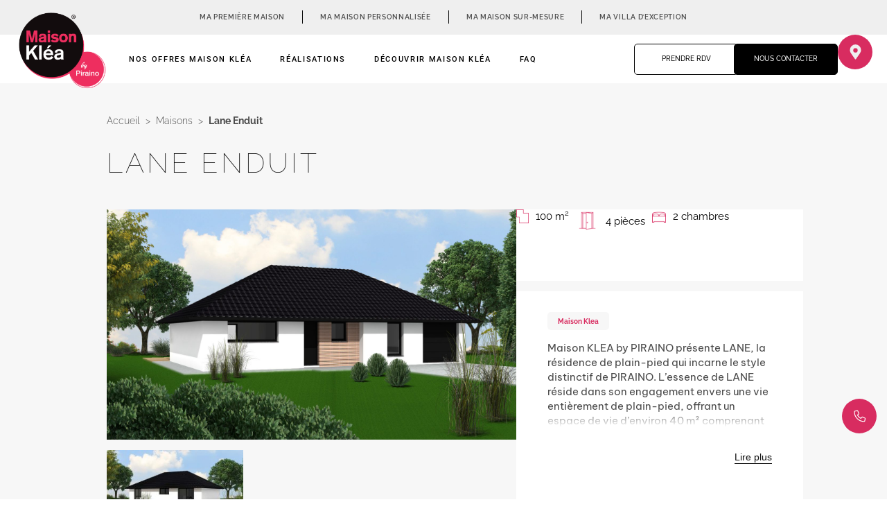

--- FILE ---
content_type: text/html; charset=utf-8
request_url: https://www.google.com/recaptcha/api2/anchor?ar=1&k=6Lehq84kAAAAAK2t3cJDHEOvKt4Nofl8tBHtoXmF&co=aHR0cHM6Ly93d3cubWFpc29uLWtsZWEuZnI6NDQz&hl=en&v=PoyoqOPhxBO7pBk68S4YbpHZ&size=invisible&anchor-ms=20000&execute-ms=30000&cb=dw20lcg137an
body_size: 48590
content:
<!DOCTYPE HTML><html dir="ltr" lang="en"><head><meta http-equiv="Content-Type" content="text/html; charset=UTF-8">
<meta http-equiv="X-UA-Compatible" content="IE=edge">
<title>reCAPTCHA</title>
<style type="text/css">
/* cyrillic-ext */
@font-face {
  font-family: 'Roboto';
  font-style: normal;
  font-weight: 400;
  font-stretch: 100%;
  src: url(//fonts.gstatic.com/s/roboto/v48/KFO7CnqEu92Fr1ME7kSn66aGLdTylUAMa3GUBHMdazTgWw.woff2) format('woff2');
  unicode-range: U+0460-052F, U+1C80-1C8A, U+20B4, U+2DE0-2DFF, U+A640-A69F, U+FE2E-FE2F;
}
/* cyrillic */
@font-face {
  font-family: 'Roboto';
  font-style: normal;
  font-weight: 400;
  font-stretch: 100%;
  src: url(//fonts.gstatic.com/s/roboto/v48/KFO7CnqEu92Fr1ME7kSn66aGLdTylUAMa3iUBHMdazTgWw.woff2) format('woff2');
  unicode-range: U+0301, U+0400-045F, U+0490-0491, U+04B0-04B1, U+2116;
}
/* greek-ext */
@font-face {
  font-family: 'Roboto';
  font-style: normal;
  font-weight: 400;
  font-stretch: 100%;
  src: url(//fonts.gstatic.com/s/roboto/v48/KFO7CnqEu92Fr1ME7kSn66aGLdTylUAMa3CUBHMdazTgWw.woff2) format('woff2');
  unicode-range: U+1F00-1FFF;
}
/* greek */
@font-face {
  font-family: 'Roboto';
  font-style: normal;
  font-weight: 400;
  font-stretch: 100%;
  src: url(//fonts.gstatic.com/s/roboto/v48/KFO7CnqEu92Fr1ME7kSn66aGLdTylUAMa3-UBHMdazTgWw.woff2) format('woff2');
  unicode-range: U+0370-0377, U+037A-037F, U+0384-038A, U+038C, U+038E-03A1, U+03A3-03FF;
}
/* math */
@font-face {
  font-family: 'Roboto';
  font-style: normal;
  font-weight: 400;
  font-stretch: 100%;
  src: url(//fonts.gstatic.com/s/roboto/v48/KFO7CnqEu92Fr1ME7kSn66aGLdTylUAMawCUBHMdazTgWw.woff2) format('woff2');
  unicode-range: U+0302-0303, U+0305, U+0307-0308, U+0310, U+0312, U+0315, U+031A, U+0326-0327, U+032C, U+032F-0330, U+0332-0333, U+0338, U+033A, U+0346, U+034D, U+0391-03A1, U+03A3-03A9, U+03B1-03C9, U+03D1, U+03D5-03D6, U+03F0-03F1, U+03F4-03F5, U+2016-2017, U+2034-2038, U+203C, U+2040, U+2043, U+2047, U+2050, U+2057, U+205F, U+2070-2071, U+2074-208E, U+2090-209C, U+20D0-20DC, U+20E1, U+20E5-20EF, U+2100-2112, U+2114-2115, U+2117-2121, U+2123-214F, U+2190, U+2192, U+2194-21AE, U+21B0-21E5, U+21F1-21F2, U+21F4-2211, U+2213-2214, U+2216-22FF, U+2308-230B, U+2310, U+2319, U+231C-2321, U+2336-237A, U+237C, U+2395, U+239B-23B7, U+23D0, U+23DC-23E1, U+2474-2475, U+25AF, U+25B3, U+25B7, U+25BD, U+25C1, U+25CA, U+25CC, U+25FB, U+266D-266F, U+27C0-27FF, U+2900-2AFF, U+2B0E-2B11, U+2B30-2B4C, U+2BFE, U+3030, U+FF5B, U+FF5D, U+1D400-1D7FF, U+1EE00-1EEFF;
}
/* symbols */
@font-face {
  font-family: 'Roboto';
  font-style: normal;
  font-weight: 400;
  font-stretch: 100%;
  src: url(//fonts.gstatic.com/s/roboto/v48/KFO7CnqEu92Fr1ME7kSn66aGLdTylUAMaxKUBHMdazTgWw.woff2) format('woff2');
  unicode-range: U+0001-000C, U+000E-001F, U+007F-009F, U+20DD-20E0, U+20E2-20E4, U+2150-218F, U+2190, U+2192, U+2194-2199, U+21AF, U+21E6-21F0, U+21F3, U+2218-2219, U+2299, U+22C4-22C6, U+2300-243F, U+2440-244A, U+2460-24FF, U+25A0-27BF, U+2800-28FF, U+2921-2922, U+2981, U+29BF, U+29EB, U+2B00-2BFF, U+4DC0-4DFF, U+FFF9-FFFB, U+10140-1018E, U+10190-1019C, U+101A0, U+101D0-101FD, U+102E0-102FB, U+10E60-10E7E, U+1D2C0-1D2D3, U+1D2E0-1D37F, U+1F000-1F0FF, U+1F100-1F1AD, U+1F1E6-1F1FF, U+1F30D-1F30F, U+1F315, U+1F31C, U+1F31E, U+1F320-1F32C, U+1F336, U+1F378, U+1F37D, U+1F382, U+1F393-1F39F, U+1F3A7-1F3A8, U+1F3AC-1F3AF, U+1F3C2, U+1F3C4-1F3C6, U+1F3CA-1F3CE, U+1F3D4-1F3E0, U+1F3ED, U+1F3F1-1F3F3, U+1F3F5-1F3F7, U+1F408, U+1F415, U+1F41F, U+1F426, U+1F43F, U+1F441-1F442, U+1F444, U+1F446-1F449, U+1F44C-1F44E, U+1F453, U+1F46A, U+1F47D, U+1F4A3, U+1F4B0, U+1F4B3, U+1F4B9, U+1F4BB, U+1F4BF, U+1F4C8-1F4CB, U+1F4D6, U+1F4DA, U+1F4DF, U+1F4E3-1F4E6, U+1F4EA-1F4ED, U+1F4F7, U+1F4F9-1F4FB, U+1F4FD-1F4FE, U+1F503, U+1F507-1F50B, U+1F50D, U+1F512-1F513, U+1F53E-1F54A, U+1F54F-1F5FA, U+1F610, U+1F650-1F67F, U+1F687, U+1F68D, U+1F691, U+1F694, U+1F698, U+1F6AD, U+1F6B2, U+1F6B9-1F6BA, U+1F6BC, U+1F6C6-1F6CF, U+1F6D3-1F6D7, U+1F6E0-1F6EA, U+1F6F0-1F6F3, U+1F6F7-1F6FC, U+1F700-1F7FF, U+1F800-1F80B, U+1F810-1F847, U+1F850-1F859, U+1F860-1F887, U+1F890-1F8AD, U+1F8B0-1F8BB, U+1F8C0-1F8C1, U+1F900-1F90B, U+1F93B, U+1F946, U+1F984, U+1F996, U+1F9E9, U+1FA00-1FA6F, U+1FA70-1FA7C, U+1FA80-1FA89, U+1FA8F-1FAC6, U+1FACE-1FADC, U+1FADF-1FAE9, U+1FAF0-1FAF8, U+1FB00-1FBFF;
}
/* vietnamese */
@font-face {
  font-family: 'Roboto';
  font-style: normal;
  font-weight: 400;
  font-stretch: 100%;
  src: url(//fonts.gstatic.com/s/roboto/v48/KFO7CnqEu92Fr1ME7kSn66aGLdTylUAMa3OUBHMdazTgWw.woff2) format('woff2');
  unicode-range: U+0102-0103, U+0110-0111, U+0128-0129, U+0168-0169, U+01A0-01A1, U+01AF-01B0, U+0300-0301, U+0303-0304, U+0308-0309, U+0323, U+0329, U+1EA0-1EF9, U+20AB;
}
/* latin-ext */
@font-face {
  font-family: 'Roboto';
  font-style: normal;
  font-weight: 400;
  font-stretch: 100%;
  src: url(//fonts.gstatic.com/s/roboto/v48/KFO7CnqEu92Fr1ME7kSn66aGLdTylUAMa3KUBHMdazTgWw.woff2) format('woff2');
  unicode-range: U+0100-02BA, U+02BD-02C5, U+02C7-02CC, U+02CE-02D7, U+02DD-02FF, U+0304, U+0308, U+0329, U+1D00-1DBF, U+1E00-1E9F, U+1EF2-1EFF, U+2020, U+20A0-20AB, U+20AD-20C0, U+2113, U+2C60-2C7F, U+A720-A7FF;
}
/* latin */
@font-face {
  font-family: 'Roboto';
  font-style: normal;
  font-weight: 400;
  font-stretch: 100%;
  src: url(//fonts.gstatic.com/s/roboto/v48/KFO7CnqEu92Fr1ME7kSn66aGLdTylUAMa3yUBHMdazQ.woff2) format('woff2');
  unicode-range: U+0000-00FF, U+0131, U+0152-0153, U+02BB-02BC, U+02C6, U+02DA, U+02DC, U+0304, U+0308, U+0329, U+2000-206F, U+20AC, U+2122, U+2191, U+2193, U+2212, U+2215, U+FEFF, U+FFFD;
}
/* cyrillic-ext */
@font-face {
  font-family: 'Roboto';
  font-style: normal;
  font-weight: 500;
  font-stretch: 100%;
  src: url(//fonts.gstatic.com/s/roboto/v48/KFO7CnqEu92Fr1ME7kSn66aGLdTylUAMa3GUBHMdazTgWw.woff2) format('woff2');
  unicode-range: U+0460-052F, U+1C80-1C8A, U+20B4, U+2DE0-2DFF, U+A640-A69F, U+FE2E-FE2F;
}
/* cyrillic */
@font-face {
  font-family: 'Roboto';
  font-style: normal;
  font-weight: 500;
  font-stretch: 100%;
  src: url(//fonts.gstatic.com/s/roboto/v48/KFO7CnqEu92Fr1ME7kSn66aGLdTylUAMa3iUBHMdazTgWw.woff2) format('woff2');
  unicode-range: U+0301, U+0400-045F, U+0490-0491, U+04B0-04B1, U+2116;
}
/* greek-ext */
@font-face {
  font-family: 'Roboto';
  font-style: normal;
  font-weight: 500;
  font-stretch: 100%;
  src: url(//fonts.gstatic.com/s/roboto/v48/KFO7CnqEu92Fr1ME7kSn66aGLdTylUAMa3CUBHMdazTgWw.woff2) format('woff2');
  unicode-range: U+1F00-1FFF;
}
/* greek */
@font-face {
  font-family: 'Roboto';
  font-style: normal;
  font-weight: 500;
  font-stretch: 100%;
  src: url(//fonts.gstatic.com/s/roboto/v48/KFO7CnqEu92Fr1ME7kSn66aGLdTylUAMa3-UBHMdazTgWw.woff2) format('woff2');
  unicode-range: U+0370-0377, U+037A-037F, U+0384-038A, U+038C, U+038E-03A1, U+03A3-03FF;
}
/* math */
@font-face {
  font-family: 'Roboto';
  font-style: normal;
  font-weight: 500;
  font-stretch: 100%;
  src: url(//fonts.gstatic.com/s/roboto/v48/KFO7CnqEu92Fr1ME7kSn66aGLdTylUAMawCUBHMdazTgWw.woff2) format('woff2');
  unicode-range: U+0302-0303, U+0305, U+0307-0308, U+0310, U+0312, U+0315, U+031A, U+0326-0327, U+032C, U+032F-0330, U+0332-0333, U+0338, U+033A, U+0346, U+034D, U+0391-03A1, U+03A3-03A9, U+03B1-03C9, U+03D1, U+03D5-03D6, U+03F0-03F1, U+03F4-03F5, U+2016-2017, U+2034-2038, U+203C, U+2040, U+2043, U+2047, U+2050, U+2057, U+205F, U+2070-2071, U+2074-208E, U+2090-209C, U+20D0-20DC, U+20E1, U+20E5-20EF, U+2100-2112, U+2114-2115, U+2117-2121, U+2123-214F, U+2190, U+2192, U+2194-21AE, U+21B0-21E5, U+21F1-21F2, U+21F4-2211, U+2213-2214, U+2216-22FF, U+2308-230B, U+2310, U+2319, U+231C-2321, U+2336-237A, U+237C, U+2395, U+239B-23B7, U+23D0, U+23DC-23E1, U+2474-2475, U+25AF, U+25B3, U+25B7, U+25BD, U+25C1, U+25CA, U+25CC, U+25FB, U+266D-266F, U+27C0-27FF, U+2900-2AFF, U+2B0E-2B11, U+2B30-2B4C, U+2BFE, U+3030, U+FF5B, U+FF5D, U+1D400-1D7FF, U+1EE00-1EEFF;
}
/* symbols */
@font-face {
  font-family: 'Roboto';
  font-style: normal;
  font-weight: 500;
  font-stretch: 100%;
  src: url(//fonts.gstatic.com/s/roboto/v48/KFO7CnqEu92Fr1ME7kSn66aGLdTylUAMaxKUBHMdazTgWw.woff2) format('woff2');
  unicode-range: U+0001-000C, U+000E-001F, U+007F-009F, U+20DD-20E0, U+20E2-20E4, U+2150-218F, U+2190, U+2192, U+2194-2199, U+21AF, U+21E6-21F0, U+21F3, U+2218-2219, U+2299, U+22C4-22C6, U+2300-243F, U+2440-244A, U+2460-24FF, U+25A0-27BF, U+2800-28FF, U+2921-2922, U+2981, U+29BF, U+29EB, U+2B00-2BFF, U+4DC0-4DFF, U+FFF9-FFFB, U+10140-1018E, U+10190-1019C, U+101A0, U+101D0-101FD, U+102E0-102FB, U+10E60-10E7E, U+1D2C0-1D2D3, U+1D2E0-1D37F, U+1F000-1F0FF, U+1F100-1F1AD, U+1F1E6-1F1FF, U+1F30D-1F30F, U+1F315, U+1F31C, U+1F31E, U+1F320-1F32C, U+1F336, U+1F378, U+1F37D, U+1F382, U+1F393-1F39F, U+1F3A7-1F3A8, U+1F3AC-1F3AF, U+1F3C2, U+1F3C4-1F3C6, U+1F3CA-1F3CE, U+1F3D4-1F3E0, U+1F3ED, U+1F3F1-1F3F3, U+1F3F5-1F3F7, U+1F408, U+1F415, U+1F41F, U+1F426, U+1F43F, U+1F441-1F442, U+1F444, U+1F446-1F449, U+1F44C-1F44E, U+1F453, U+1F46A, U+1F47D, U+1F4A3, U+1F4B0, U+1F4B3, U+1F4B9, U+1F4BB, U+1F4BF, U+1F4C8-1F4CB, U+1F4D6, U+1F4DA, U+1F4DF, U+1F4E3-1F4E6, U+1F4EA-1F4ED, U+1F4F7, U+1F4F9-1F4FB, U+1F4FD-1F4FE, U+1F503, U+1F507-1F50B, U+1F50D, U+1F512-1F513, U+1F53E-1F54A, U+1F54F-1F5FA, U+1F610, U+1F650-1F67F, U+1F687, U+1F68D, U+1F691, U+1F694, U+1F698, U+1F6AD, U+1F6B2, U+1F6B9-1F6BA, U+1F6BC, U+1F6C6-1F6CF, U+1F6D3-1F6D7, U+1F6E0-1F6EA, U+1F6F0-1F6F3, U+1F6F7-1F6FC, U+1F700-1F7FF, U+1F800-1F80B, U+1F810-1F847, U+1F850-1F859, U+1F860-1F887, U+1F890-1F8AD, U+1F8B0-1F8BB, U+1F8C0-1F8C1, U+1F900-1F90B, U+1F93B, U+1F946, U+1F984, U+1F996, U+1F9E9, U+1FA00-1FA6F, U+1FA70-1FA7C, U+1FA80-1FA89, U+1FA8F-1FAC6, U+1FACE-1FADC, U+1FADF-1FAE9, U+1FAF0-1FAF8, U+1FB00-1FBFF;
}
/* vietnamese */
@font-face {
  font-family: 'Roboto';
  font-style: normal;
  font-weight: 500;
  font-stretch: 100%;
  src: url(//fonts.gstatic.com/s/roboto/v48/KFO7CnqEu92Fr1ME7kSn66aGLdTylUAMa3OUBHMdazTgWw.woff2) format('woff2');
  unicode-range: U+0102-0103, U+0110-0111, U+0128-0129, U+0168-0169, U+01A0-01A1, U+01AF-01B0, U+0300-0301, U+0303-0304, U+0308-0309, U+0323, U+0329, U+1EA0-1EF9, U+20AB;
}
/* latin-ext */
@font-face {
  font-family: 'Roboto';
  font-style: normal;
  font-weight: 500;
  font-stretch: 100%;
  src: url(//fonts.gstatic.com/s/roboto/v48/KFO7CnqEu92Fr1ME7kSn66aGLdTylUAMa3KUBHMdazTgWw.woff2) format('woff2');
  unicode-range: U+0100-02BA, U+02BD-02C5, U+02C7-02CC, U+02CE-02D7, U+02DD-02FF, U+0304, U+0308, U+0329, U+1D00-1DBF, U+1E00-1E9F, U+1EF2-1EFF, U+2020, U+20A0-20AB, U+20AD-20C0, U+2113, U+2C60-2C7F, U+A720-A7FF;
}
/* latin */
@font-face {
  font-family: 'Roboto';
  font-style: normal;
  font-weight: 500;
  font-stretch: 100%;
  src: url(//fonts.gstatic.com/s/roboto/v48/KFO7CnqEu92Fr1ME7kSn66aGLdTylUAMa3yUBHMdazQ.woff2) format('woff2');
  unicode-range: U+0000-00FF, U+0131, U+0152-0153, U+02BB-02BC, U+02C6, U+02DA, U+02DC, U+0304, U+0308, U+0329, U+2000-206F, U+20AC, U+2122, U+2191, U+2193, U+2212, U+2215, U+FEFF, U+FFFD;
}
/* cyrillic-ext */
@font-face {
  font-family: 'Roboto';
  font-style: normal;
  font-weight: 900;
  font-stretch: 100%;
  src: url(//fonts.gstatic.com/s/roboto/v48/KFO7CnqEu92Fr1ME7kSn66aGLdTylUAMa3GUBHMdazTgWw.woff2) format('woff2');
  unicode-range: U+0460-052F, U+1C80-1C8A, U+20B4, U+2DE0-2DFF, U+A640-A69F, U+FE2E-FE2F;
}
/* cyrillic */
@font-face {
  font-family: 'Roboto';
  font-style: normal;
  font-weight: 900;
  font-stretch: 100%;
  src: url(//fonts.gstatic.com/s/roboto/v48/KFO7CnqEu92Fr1ME7kSn66aGLdTylUAMa3iUBHMdazTgWw.woff2) format('woff2');
  unicode-range: U+0301, U+0400-045F, U+0490-0491, U+04B0-04B1, U+2116;
}
/* greek-ext */
@font-face {
  font-family: 'Roboto';
  font-style: normal;
  font-weight: 900;
  font-stretch: 100%;
  src: url(//fonts.gstatic.com/s/roboto/v48/KFO7CnqEu92Fr1ME7kSn66aGLdTylUAMa3CUBHMdazTgWw.woff2) format('woff2');
  unicode-range: U+1F00-1FFF;
}
/* greek */
@font-face {
  font-family: 'Roboto';
  font-style: normal;
  font-weight: 900;
  font-stretch: 100%;
  src: url(//fonts.gstatic.com/s/roboto/v48/KFO7CnqEu92Fr1ME7kSn66aGLdTylUAMa3-UBHMdazTgWw.woff2) format('woff2');
  unicode-range: U+0370-0377, U+037A-037F, U+0384-038A, U+038C, U+038E-03A1, U+03A3-03FF;
}
/* math */
@font-face {
  font-family: 'Roboto';
  font-style: normal;
  font-weight: 900;
  font-stretch: 100%;
  src: url(//fonts.gstatic.com/s/roboto/v48/KFO7CnqEu92Fr1ME7kSn66aGLdTylUAMawCUBHMdazTgWw.woff2) format('woff2');
  unicode-range: U+0302-0303, U+0305, U+0307-0308, U+0310, U+0312, U+0315, U+031A, U+0326-0327, U+032C, U+032F-0330, U+0332-0333, U+0338, U+033A, U+0346, U+034D, U+0391-03A1, U+03A3-03A9, U+03B1-03C9, U+03D1, U+03D5-03D6, U+03F0-03F1, U+03F4-03F5, U+2016-2017, U+2034-2038, U+203C, U+2040, U+2043, U+2047, U+2050, U+2057, U+205F, U+2070-2071, U+2074-208E, U+2090-209C, U+20D0-20DC, U+20E1, U+20E5-20EF, U+2100-2112, U+2114-2115, U+2117-2121, U+2123-214F, U+2190, U+2192, U+2194-21AE, U+21B0-21E5, U+21F1-21F2, U+21F4-2211, U+2213-2214, U+2216-22FF, U+2308-230B, U+2310, U+2319, U+231C-2321, U+2336-237A, U+237C, U+2395, U+239B-23B7, U+23D0, U+23DC-23E1, U+2474-2475, U+25AF, U+25B3, U+25B7, U+25BD, U+25C1, U+25CA, U+25CC, U+25FB, U+266D-266F, U+27C0-27FF, U+2900-2AFF, U+2B0E-2B11, U+2B30-2B4C, U+2BFE, U+3030, U+FF5B, U+FF5D, U+1D400-1D7FF, U+1EE00-1EEFF;
}
/* symbols */
@font-face {
  font-family: 'Roboto';
  font-style: normal;
  font-weight: 900;
  font-stretch: 100%;
  src: url(//fonts.gstatic.com/s/roboto/v48/KFO7CnqEu92Fr1ME7kSn66aGLdTylUAMaxKUBHMdazTgWw.woff2) format('woff2');
  unicode-range: U+0001-000C, U+000E-001F, U+007F-009F, U+20DD-20E0, U+20E2-20E4, U+2150-218F, U+2190, U+2192, U+2194-2199, U+21AF, U+21E6-21F0, U+21F3, U+2218-2219, U+2299, U+22C4-22C6, U+2300-243F, U+2440-244A, U+2460-24FF, U+25A0-27BF, U+2800-28FF, U+2921-2922, U+2981, U+29BF, U+29EB, U+2B00-2BFF, U+4DC0-4DFF, U+FFF9-FFFB, U+10140-1018E, U+10190-1019C, U+101A0, U+101D0-101FD, U+102E0-102FB, U+10E60-10E7E, U+1D2C0-1D2D3, U+1D2E0-1D37F, U+1F000-1F0FF, U+1F100-1F1AD, U+1F1E6-1F1FF, U+1F30D-1F30F, U+1F315, U+1F31C, U+1F31E, U+1F320-1F32C, U+1F336, U+1F378, U+1F37D, U+1F382, U+1F393-1F39F, U+1F3A7-1F3A8, U+1F3AC-1F3AF, U+1F3C2, U+1F3C4-1F3C6, U+1F3CA-1F3CE, U+1F3D4-1F3E0, U+1F3ED, U+1F3F1-1F3F3, U+1F3F5-1F3F7, U+1F408, U+1F415, U+1F41F, U+1F426, U+1F43F, U+1F441-1F442, U+1F444, U+1F446-1F449, U+1F44C-1F44E, U+1F453, U+1F46A, U+1F47D, U+1F4A3, U+1F4B0, U+1F4B3, U+1F4B9, U+1F4BB, U+1F4BF, U+1F4C8-1F4CB, U+1F4D6, U+1F4DA, U+1F4DF, U+1F4E3-1F4E6, U+1F4EA-1F4ED, U+1F4F7, U+1F4F9-1F4FB, U+1F4FD-1F4FE, U+1F503, U+1F507-1F50B, U+1F50D, U+1F512-1F513, U+1F53E-1F54A, U+1F54F-1F5FA, U+1F610, U+1F650-1F67F, U+1F687, U+1F68D, U+1F691, U+1F694, U+1F698, U+1F6AD, U+1F6B2, U+1F6B9-1F6BA, U+1F6BC, U+1F6C6-1F6CF, U+1F6D3-1F6D7, U+1F6E0-1F6EA, U+1F6F0-1F6F3, U+1F6F7-1F6FC, U+1F700-1F7FF, U+1F800-1F80B, U+1F810-1F847, U+1F850-1F859, U+1F860-1F887, U+1F890-1F8AD, U+1F8B0-1F8BB, U+1F8C0-1F8C1, U+1F900-1F90B, U+1F93B, U+1F946, U+1F984, U+1F996, U+1F9E9, U+1FA00-1FA6F, U+1FA70-1FA7C, U+1FA80-1FA89, U+1FA8F-1FAC6, U+1FACE-1FADC, U+1FADF-1FAE9, U+1FAF0-1FAF8, U+1FB00-1FBFF;
}
/* vietnamese */
@font-face {
  font-family: 'Roboto';
  font-style: normal;
  font-weight: 900;
  font-stretch: 100%;
  src: url(//fonts.gstatic.com/s/roboto/v48/KFO7CnqEu92Fr1ME7kSn66aGLdTylUAMa3OUBHMdazTgWw.woff2) format('woff2');
  unicode-range: U+0102-0103, U+0110-0111, U+0128-0129, U+0168-0169, U+01A0-01A1, U+01AF-01B0, U+0300-0301, U+0303-0304, U+0308-0309, U+0323, U+0329, U+1EA0-1EF9, U+20AB;
}
/* latin-ext */
@font-face {
  font-family: 'Roboto';
  font-style: normal;
  font-weight: 900;
  font-stretch: 100%;
  src: url(//fonts.gstatic.com/s/roboto/v48/KFO7CnqEu92Fr1ME7kSn66aGLdTylUAMa3KUBHMdazTgWw.woff2) format('woff2');
  unicode-range: U+0100-02BA, U+02BD-02C5, U+02C7-02CC, U+02CE-02D7, U+02DD-02FF, U+0304, U+0308, U+0329, U+1D00-1DBF, U+1E00-1E9F, U+1EF2-1EFF, U+2020, U+20A0-20AB, U+20AD-20C0, U+2113, U+2C60-2C7F, U+A720-A7FF;
}
/* latin */
@font-face {
  font-family: 'Roboto';
  font-style: normal;
  font-weight: 900;
  font-stretch: 100%;
  src: url(//fonts.gstatic.com/s/roboto/v48/KFO7CnqEu92Fr1ME7kSn66aGLdTylUAMa3yUBHMdazQ.woff2) format('woff2');
  unicode-range: U+0000-00FF, U+0131, U+0152-0153, U+02BB-02BC, U+02C6, U+02DA, U+02DC, U+0304, U+0308, U+0329, U+2000-206F, U+20AC, U+2122, U+2191, U+2193, U+2212, U+2215, U+FEFF, U+FFFD;
}

</style>
<link rel="stylesheet" type="text/css" href="https://www.gstatic.com/recaptcha/releases/PoyoqOPhxBO7pBk68S4YbpHZ/styles__ltr.css">
<script nonce="pVVQHCQ8yel_8P63HFo-iQ" type="text/javascript">window['__recaptcha_api'] = 'https://www.google.com/recaptcha/api2/';</script>
<script type="text/javascript" src="https://www.gstatic.com/recaptcha/releases/PoyoqOPhxBO7pBk68S4YbpHZ/recaptcha__en.js" nonce="pVVQHCQ8yel_8P63HFo-iQ">
      
    </script></head>
<body><div id="rc-anchor-alert" class="rc-anchor-alert"></div>
<input type="hidden" id="recaptcha-token" value="[base64]">
<script type="text/javascript" nonce="pVVQHCQ8yel_8P63HFo-iQ">
      recaptcha.anchor.Main.init("[\x22ainput\x22,[\x22bgdata\x22,\x22\x22,\[base64]/[base64]/UltIKytdPWE6KGE8MjA0OD9SW0grK109YT4+NnwxOTI6KChhJjY0NTEyKT09NTUyOTYmJnErMTxoLmxlbmd0aCYmKGguY2hhckNvZGVBdChxKzEpJjY0NTEyKT09NTYzMjA/[base64]/MjU1OlI/[base64]/[base64]/[base64]/[base64]/[base64]/[base64]/[base64]/[base64]/[base64]/[base64]\x22,\[base64]\\u003d\x22,\[base64]/[base64]/[base64]/OMOQw5fCkx4PDcKTccKbw7fCqGASVH3CoyBBaMKcD8K+w5pTOxDCu8OgCC1TdRh5egZbHMORFX3DkQDDjl0hwr7DvGh8w7Vmwr3ChEfDkDdzNGbDvMO+fnDDlXkJw7nDhTLCisO3TsKzFj5nw77DrUzCokFVwrnCv8ObFMOdFMODwq/DocOtdkJTKEzCpsOTBzvDjcKPCcKKccKUUy3CgF5lwoLDkxvCg1TDmRACwqnDt8KKwo7DiGZsXsOSw4oLMwwmwq9Jw6wNO8O2w7MUwp0WIEBvwo5JW8Kew4bDksO7w4IyJsOqw5/[base64]/MS9OH1bDhE7CmykIw7nDisKAwq5wYzbCs2B0LMK7w6/CnRfCiVnCqsKJQMKcwrcFWsKBJnx1w4lJO8OoKjBPwrXDmkQQfWtAw6jDuxIWwrQNw5UoZHAneMKaw5Zww6h9VcKIw7Y9NcKeNMKhPVnDmMOqUTt6w7nCr8OIVjoqbB/DtsOrw5tLLzJ/[base64]/woJyDErCmkhHwp9GdsKwOVciw4DDiFnDg8O7woVIJ8OZwrLDjXgMw4EOZsOxBC/CmVvDgHouZRzCl8O7w77DkiczZmEJDsKHwqULwoRMw6bDilo0OzLCrTDDrcKcZxzDt8OLwpYZw44pwqIpwp8TXsKrN0l/f8K/wpnCry5Bw4PDlMORw6JLb8KMe8Osw6olw77ClzHDgsOxw63ChcKEwo8nw6bDqMKlTxJRw5LDn8Kgw6syXcOwVSJMw5g6MWHDpMOpwpNEB8OOKQVvwqPDvnhYWDByHsKNw6fDn3VMwrkpUMK+JcK/[base64]/wr3DgcK+w64nw53CghrCs8OZwpYBw6jDrMKywrxMwpshdsKtE8KyPAV/[base64]/Co8OBSg5owpDCsMKSw5s4d1DDt8Obw7PDhmRDw4XDq8KwEydDUMONLcOFw7HDuyLDjsO/wr/[base64]/CMOiCcKiKj15aWHCjsK1VcKPwphiwrjCjRM4wowLw7/CpcKdc1tAQQskwpDCriDCsWXCmG3DrsOiHsK1w7LDpgzDkMK+SE/DshZ7wpUbZcK+w67DvcOLMMKFwpHCtsKlXHPCgFfDjTbClHbCsw8Mw51fXMK6fMO5w5EKO8Kmw6/DvcKuw6wlN3nDkMOiMHFpKMKGZcOCWg/[base64]/Ci8OdRcKbTcOYAsKWRXpfbQPDv0zDvcOuI8KvQ8OTwrbCphzDiMOUWTJLU0PCo8KwIA5IPEImFcKqw6jDkhfCvBvDhk4zwosqwrzDgBjCr21Ce8KowqjDsV/DjcKdPSjClSxvwq/CnsO4wotiwptsWMOgwo/DvcO/[base64]/[base64]/w6fDiMKuXiPCr8K2woLChkbCgEUBwo3DqiMhwoQVaSzDkMKRw5/DqWHCt0fCpMKXwp15w6ktw6g6w7ZdwpvDowNpBcODMsKywr/Ckj8rw5RGwpIjDMK9wrfClRLCvMKdBcKhQMKMwpXDoW7DrQ1bwqTCmsOQw7tfwqRiw67Cp8OQbiLDu0tSGXfCtSjDnh3CtShtehzCscK7HBJ+wqrCjEPDpsOiBsKTFnVXccOHYcKYw4rClknCp8KmEMO/w4XCr8Kuw6lmLwXDs8O2w7wMw5zDrcOJTMKeVcKww47Dk8OiwrlrOMOyeMOGSMO6w75Bw6xsXhsnfRLDlMKoAUnDiMOKw75bw7bDrMOKQULDtndyw6TCo1sFb2sFcsO4J8K1QDBxw6fDridGw7zDnnNeNsKDMAPDpMO5w5UWwod6w4ojwqnCs8OawrvCvk/Dg1V7w55edMOpdUnDhsOlIMOMDT7DjBo8w7jCkH/CnMOiw6TCpVZ3GQvCpsO0w4FqacKKwrpdwovDnDfDhAgvw78awr8Aw77DozRaw44IccKsWwFifiPDnMO5SjjCv8Ojwpx0wot/[base64]/DhMKEw5l3wqs6ZCBhw4p3MiHCl8KPwrsTw6XDigU/wqg7ZiEOcH3CrmhPwpHDl8K1RMKiCMOoCwTCjsO/[base64]/d8KYV8KXXsOnw6NPwpTDscOmIsKxHsO+w5ZqABhuw4Z5wr9CQxUzJ0DCrsKlSU7DrcK5wpXCkTfDucK5wpLDlRcRd0Iow4nDkMOOEn0ew45FNH4DBx3DmCEhwojCjsOZMkYla1ABw4bCgR/CgxDCq8Kww53Dlixhw7dKw7w3AcOjwpPDnFcjwp07A0NGwod1DcODeEzCugA5w5knw5DCqEV6Dxtwwq4mL8KNLGJsPsKnRMKTOlVkw4jDl8KfwpV+AmvCqTfDpmrCsH4dMg/[base64]/CWJQdy3Cn8KKw7rDi3vCk0DCkQjDkloTCn8vRsOEwoTCswNCZMOiw5BawqPDkMOsw7hawrVFGsOWXMKvJTLDscKbw5lyGcKrw51gwpTCkyjDtMOUJhjCrAkZTQzCrMOGZMKzw4s7woHDlcKZw6HCkcKzAMOtwpELw6nCgD/DtsOBwq/[base64]/[base64]/Ds1PCpsO0RG9Pw7bCuMOSw7UuwrTDsUXDm2zCi1/DoCFzIwrCq8Kww5p9EsKoHipJw5c/w5Evwo7Dn1ITEMObwpbDmsKwwo3Cu8KLPMKCK8OBX8O0cMK5G8KHw5TCk8O8ZcKARGJrwpfDtMKkG8KqYsOaRTHDqEvCv8O/wqfDosOtPzdyw63DrcOswpZ4w5fCnsOWwonDiMK5A1PDk0PCk23DpEXCssKiLE3DnXQHe8Odw4USA8OIRcO5w50Dw4/[base64]/DoS9vw47CjMK4w6g+fcOdccO5wrrDoxDCviTChygqQsK6Tl7DgxM1M8Oqw7Q6w5pTf8KoTm4jwpDCuxtyRywHw4XCjMK/DirCoMO9wq3DucOkw7U9K1hLwpLCg8Kgw7FdOMKrw47DhsKFJcKHwq3CvsK0wovCgVYWEsKKwoIbw5ZVOsKpwqnCucKJPQLCl8OSXg3ChMKpDhLCnsK5wrXCgF3Dlj3ClsOtwq1Fw7/[base64]/Dm0zCohN0w5HDg2LDmFTCpm1bwqI6wqPDtj1ULUXDoWzCmMKXwq9ew70vM8Kpw43DlVvDkcOdwqd3w7PDlsO5w4zCvDnDrMKFwqQDD8OEaS/[base64]/bsO8w7fCpMKWPBIgwqnCocKQB8Kha8KowpHCt8ODw4hBT3R6UsKpWlFSGl0hw4fCrcK1amVtSGFjcMKhwo8Rw7Q/w4M8wrd8w6bDqBhpEsOXwrxbasOgwpbDgikYw4TDjEXCrsKMcnTCqcOIVA4yw4Vcw7J+w4JjWcKTJsKkI0fCq8K6NMOUTnEdZsOowrlpwpxVKsO6QnsqwrnCqG0qIsKKLVvDpHXDo8KDw67CvnlBR8KIH8K7LgbDqcOIPwTCpMOETUjChcKIA0XDgsKZKS/[base64]/DosKGTlXCp8KVKTlFV8K5cMOoNwvDjnkOw4pBLG7CjS5XC0zCjsKSCcOGw4LDpQgew58ywoIZwp3DkS5Zwp/DsMO4wqFawo7DscOAw4cUSsOJwonDuzERccKyLsO9PAIUw4xTVCPDuMKdY8Kfw7YsasKVXVjDjlHCssKdwo/CkcK4wrpWIsOod8KIwonDksKyw6B8w6XDij3Ch8KCwo0HYisUPDpNwqPDusKdL8OuAcKzfxjDmiXCj8OXw6Ajwq0qN8O8Wzlpw4TCsMKLQSt3KCvDlsKMCkjChEgLZ8KjQcK9ew8+w5/[base64]/[base64]/CjcKjwpFSPjExwpIHwqMPKVbCqMKCSFBiLEUawqbCjMO0IQrCrUjDu2s5c8OLU8K7w4cwwrrDh8OOw5jCgMOQw5Y3A8K/wrhMLsKzw7TCqUHCgsOowpbCtEVmw6vCrnXCrBTCq8OSWhrDhHRuw5HCgVokwpHCpMOzw7nDlivDusOZw4lZwr/DqFbCpsOkEAIlwobDkTjDpcKLWsKOZsOJEhLCrQ1ZdcKRR8OwCAzCpcOTw491NH/DsEQgWMKZw7PDj8KCH8OgCcO5M8K2w47CgEHDp07DhMKgcMO6wqFbwoHDgzJ4aVLDgxrCvV0OSQh4wqjDlAHCgMK/[base64]/U8KIS8OJdMOuwo7DgsOJMV7ClUBnwrsrwpIVw5TCksKZwqEowofCoWo+d3c/w605w6zCrx7CgnIgwpnDoQcvdkTDuyhowqrCh23Dq8K0GTx5EcKgw7HDsMKYw7wAO8Kyw6bCj2nChiXDvAAmw7lyNFMkw4Bwwp8Fw4EPH8KxdA/[base64]/[base64]/[base64]/Ct3Nqwr4KWjnCjMKJI8OEwqTChGc1wqo9eCLCshjDpyheFsKjNDDDs2TDglXDs8KyaMKpcVrDtcONBiZVWcKHahDCi8KIVMO9c8OLwoN9QjXDosK4BsOqMcOvwrnDt8KVwqvDjWzCngE2PMO3ek7DtsK/[base64]/DosOGwqvCvcO2wqhIw4TCrcKPGRHCpU/CrA4lK8O8BsOCQWF2bxvDlFwiw4AzwrXCqXkCwpBtw6RkHRjDkcKswobCh8ORTMO+CMO1cVjDjEPCmUnCucOVAGfDmcKyFjEhwrHCuWzCs8KNwqfDgRTCpjEkwopwQsOcKnk0wpwwExzChcKtw4dIw5Z1WiXDrhxEwpoowobDhkDDksKMwoV4BR/[base64]/CqwQmXxwqwr7CuQ0CSTx7YcKiIcKtwqB9wrZzesOoHBjDlEjDgMKOSGvDvgBkFcKjwqnCtVDDmcKKw79/cELCkcOKwqLDjlsQw5TDn3LDucOgw7nCmCjCh1TDscKiw79iAcOQMMKcw7olaWPChQ0Kd8O0wowBwozDpVzCjGzDj8ORwp/DlWnDrcKLwpjDtMKDb1NNLMOYw4vDrsK2e27DnlLCnMKWWybCkMK/ScO/wr7DrmbCjcOJw6/ColJbw4Ubw73Ct8Omwq/CszFbZxbDlVbDuMKYN8KyPwVvESYTL8KZwqdVw6rCp1oDw695woMJFHN6w6YAXwfCgEzDgQZzwrRUw6PDuMK2e8K8CzkawqXCu8OzHARKwqkMw7hURDvDv8KGw5QVQcOgw53DjjQBbcOEwqnDs2ZSwqYxVcO+XGvCoFnCscOrwol2w5/CrcKMwqXCksKhcl3Ck8K1wqoJa8Olw53DlCF0w4YJaAd5wop2w4/[base64]/ChngYSGXDuHvDtANiw47DhsKTRh3DvQQeHMOuw7DDrhTCgMOXwpVnw7x1c3dzPkAMw7zCucKlwooREE7DqTzDqsOOw6/Ci3PDucO2JznDtsK5IsOcTMK9wrvCgBbCpsOKw7LCl17CmMOzw4vCpsKEwqhNwq05OsOoSizCpMKtwp/CiEfCscOJw7jDuhESJcK9w7jDuCHCklPDkMKaNk/DmTrCkcOqQHfCkH8xWMK6wpnDpBF1XFTCscKGw5QSTxMYwoPDihXDrmd2NHdDw6PCkB0abmFvMSfDuXBWw5/CpnDCpTHDgcKUwrDDhzEewqRMKMOTw5LDs8KewqHDsWkyw6l5w7/DisOBH0MjwqjDusOrw4fCtyrCj8OXAxF+w6VbRxILw6vDqT0lwrl/w7wGZsK7Sx4fwopSDcO8w48NIMKIw4PDo8OXwooHwoPClsOzb8OHw5LDncOwLsKRR8KRw5olwprDhzhTBlrClQoeFQDDscKpwpHDn8KMwoXCn8OHw5nDv29iw5/[base64]/DkSEdw7/[base64]/NTHDm8O1w5/CjwsDB8ONwqMKwqUxWsKhA8OywrU3EEEVOsKdwpnCugDDmA8lwqdWw4/[base64]/[base64]/w7I4W8OORsKtw6jCgsOhwr/ClsO4w70Gfm7Cn1Vqe0Rqw6ZGJsK3wr9/wqlVwqPDlMKudMOFCTHCmVrDm0PCrMOXPUEVw5jDtMOIVGTDnnI2wo/[base64]/CAQaDWnCl8OTw4YAwosHw6sBScOpwqrDvy5BwrwKQ3sTwphXwrkfEMK0M8OiwpjCjMKewq9Tw6zDncKvw6vDvcKEaWjDpl7DvghlYz5NCF/CncOpdMKHYMKqP8OnF8ONQcOwDcOdw5LDnCcBZcKeKEEHw77CkwHCrMKqwoHCkhvCuEkvw71iwoTDvkdZwofCnMOpw6rDtEPDsynDkjDCuxIqw7HCpRc0G8KBBCjDrMOZE8Kmw5TCiig1ZsKsJWXComfCuAgBw45pwr/CgivDhUnDlFTChm4hTcO2C8KCIMOiQ03DgcOrwq9+w5vDl8O/[base64]/wqQywpZRfRh+w5E5wrwlwqTCvw3Ck3hACyhyw57DuDdsw47DisO9w4rDnSkyKcK1w6Uuw6nCqMKvYsKHFirCkWfCskTCqWIaw4Bbw6HCqQRMPMOyVcKCKcOHw5pJKD9/MALCqMOgTX80woDCkFzCnRbCkcOTHMOAw7MpwqFEwoo/w67CpiLChzcuTwMVAEDDgh7DnBzCoAkxAcKSwpt5w6rDhUTCpsKXwrrCscKCY1bCqsK1wp8iwrDCk8KVw6w4McKZdsOOwozCh8O0wqxTw50wJsKVwp/[base64]/wr0Mw6gDwqPDsn9AO8KHw442w7UGwpjCgkEoN1LCucOcUi5Rw7zCg8OWwonCulHDtMK2GEsvHHUOwogiwrTDpDDCi21Rw6h0DXPCh8KhSMOoesK8wq3DqsKQwovCjzLDn0Y5w6DDgsKLwotYYMK5FFDCscOkf0/Dpj1+wqhWwoQELCHCmUtWw4rCsMOlwqEQw7MCwoPCqQFJecKMwpIEwr1cwowcbjHCrGDDvj4Ew5vCqMKqwqDCimUUw5tFOh7Dhz/[base64]/[base64]/W8K9w5ZYfBPDhx3Djn3DucO1w6fDpC5Cw5vDlknChETCvMKnCcK4e8KYwqrDq8OqC8KAw4HCi8KTLsKdw45owrswBsK2NcKMUsOHw48vUhvClsOyw7/[base64]/DrcO1CMOZUWHDiG90GSAHRUV5wrnCjcKlEMKAGcOtw5jDpRjCoHTCtiI1wqRzw4rCtHseBSM/[base64]/[base64]/wrgsDcOWIl1kw7vDocKBwqNNwrMlw4JyGMO0w7fDhMOpFcOodFNVwqLCpcOrw7zDv1zCmSDDsMKodMO7F1kFw4rCpcKzwoYtF3FWwonDl1bCjMOYa8K+wrlibD7DsDLClUxMwrBMLTRDw5VIwqXDk8K6HXbClXTCuMONTh/[base64]/[base64]/[base64]/fMO+ZwnDlEslecOjwqTCqMOowrI+wq5bwrtrwqVmwrkWWWrDlA9/bDrCpMKOw6EjN8OLwpoPwq/Co3bCpAl1w7LCt8O+wpcHw5JICsKJwoUaFENUEMO/WAnDkz3Cg8OqwoBOwoZowqnCsQfCvhkifkA6KsOYw7nCvcOKwpxbTGMgw5E+CDDDmFI9bX4Hw6Vpw6UHLMKCEMKEcmbCnsKeTcO6AcKVQi/Dm09FLQQTwplywrUNH3IMHnk+w4vCtMOzNcOuw4XDrMOGdMKlwpLCtTwNVsOmwqcGwol6dFfDvX/Ch8K8wqbCpcKswpbDm2JKw6DDk3F3w7oRX39kSMKOccKsFMOkwofCjMKHwpTCo8KsOWYcw7JrCcOCw6zCm104LMOpcMOnGcOWwo/Ci8OMw5HDrWU4Z8KMM8KdbkwgwoDCkcOCBcKmVsKxQE0+w5XCsGoHBgw9wpjCnw/CosKEw4nDmTTCnsOhIB7CjsKfEMKhwo3Cl1RFa8O6McO5UsK8GsODw5LCgkjCnsKsU3sCwpg2C8OAOVgxI8K5A8OVw6vDucK4w6HCgsOELMKdGTBvw77CkMKrw7Bsw57Dk2vCjcK1w4DCsgrCnyrDkA93w6PCixZEw7fCh0/Dg0JlwoHDgkXDusKNbX/Ci8ObwpNTcsOqMV4bRsKtw6Fiw4/DtMK4w6bCig0rbMOjwpLDp8Kywr53wpwQQcKpWVPDpCjDtMKCwpTCiMKcwqpVwrbDjlHCvWPCqsKNw5tDbjBDf0vChFjCvi/[base64]/CnyfDmsOpCUXCqytCwp3Cog0MM3DCoz0JTsOEd1PChnMFw6LDrsK2wrZBaETCs1ANM8KMPsOdwq3ChSDCiF/DrcOmdsKOw6TCm8O+w6FjHx/CqcKZRcKmw5l6JMOYw50zwpXCgMKcFMOLw58xw50QTcO/JWDCg8Oxw5ZNw7zDoMKawq/DmMOpNQDDgcKVHRvCvHbCj3LCjsKvw5MSfMOjcFtYJys4PkMRw5fCpQkkwrHDtkzDhcOXwq07woXCn14RFwfDhWcVDFTCghwSw5onIQvCuMOfwp/CrC1ww4Q9w7jDhcKiwq7Cs1nCjsOXwqVFwp7CmMOhIsKxCgtKw64uAcKxWcK3QwZmSMK6wo/ChzzDqHMFw7xhI8OYw63DrMO6w4BQRcOPw7XCrFzCnFQfRWY7w5x9Ak/[base64]/CmGNWwopfVMKwwphaNzlbBHQCw5BGwrMfwq7DjXxqccO+WMOuWsOVw4TDq3hdNMOZwqDCtMKSw7TClsKvw7XDnXEPwqcUTQ7Cl8K1wrFPMcKpTmMxwqg/c8OjwpHCimNJwqTCpXzDmcOZw7VIJzPDm8Kmwrg5Ry7CjsOCAsKObMO0w4FOw48DLlfDucOIJsOyGsO2PHzDg30zw5XCn8OQTEvCjXTDlBp8w5HCggk1e8O8e8O/wrrCj34CwqDDjGXDhU3Cv0XDkW3CvirDr8KbwowHf8K7cl/DnCnCosOZc8O4flrDu27CjnrDnS7CrcKlDTxswqp1w6zDpcKBw4DDrXzCq8Odw4zCjcOyVwzCuiLDjcOGDMKcd8OidsKoRsKNw4zDq8OxwoJEYUvCjTTDvsOYTcKQwq7CiMOTAlEwX8O6w6BJcgFawrNrHRvCgcOkIMKawqoUcsK4w6krw5PCjsKbw6/DlcOKwqDCnsKicW/Cvgogwq7ClzvCtEbCg8K9W8KQw51xAMK3w490QMOGw4twXHUPw49pwq7Cj8Kmw4vCq8OaXSJ1UMOswoLCmGXCjsOeS8K6wrHDjsOPw7LCri/Dt8OhwpdlLsOxW3wRJ8K5cUvDkgIzbcOCaMKlwrBOYsKnwrnChjEXDGFbw74Lwp/DvsOtwrHCiMOlQFxyFMK+w70rwp7CjlZrZsOfwoTCnsOVJBxAPcOjw4FcwqPCkMKuLlzChhjCgMK4w48uw7PDmcK3QcKWOl7Dt8OHE2/CocOawqnCosK0wrRHw5PDgsKHSMOwd8KBbyTDvsOQc8KQw4ofdiFPw7/DmsO4DkgTJMO2w7A/[base64]/DjcOcGcO4K8KSUlkaUXwfGMOcwqo4Cw7CqcKhcMKaesKQwrLCncKTwoh/KsK2T8OKYE1AJcO6RMKKAcO/w6AxMcKmwqzDmsOYJCvDhFHDsMKVJcKYwo4Hw5nDncOkw6jCjcKkFCXDisK8GVbDtMKAw53ChsK4Y2/CscKDKsKlwqg9wqzCusKGYzDCikJASsK3woHCrgLClnx7aXzDosOwan/CtCXCkcK0AiEeBj/DvB3CmcK1dhjDq3TCs8OxVMOTw5w/w57DvsO/[base64]/[base64]/CksKOH8KKcQ4Ew6F0wqXDhsOaY8OcwqPClMO9wpLCqzNbHcKEw7w0VwhRwq/CrTfDsBHChcKZdBvDphrCj8O8ARVmIgUnJsK/w6JTwpBWIgfDkkZuw7fCiAgKwozDqC/[base64]/CgVhCWsKjwrLDkAvCgsK3V31uWMORM8K4w59eLMKywq4Rcms6wqwNwoQAw4DCjVjDrcKZLVJ8wogfw7QSwoURw5dmAMKtbcKOVsOZwqgCw647wr3DhEMpwpVpwq/DqzrCgh1YUhFPwpgrMMOTw6PCn8Oew47CvcKywq8zw5pfw7Vzw48bw5/Cr0HDmMK6LcKzeVtKWcKNwrBAb8OoLgRzJsOiYx/ChzAlwqFqF8KIAl/ClRnChMKrGcOQw4HDt0nDtDDDuz54LMO6w6nCg0lof13CnMKcF8Kkw7wMw51/w7vDgsK3EWUpMUxcDMKiVsO0N8OucMOcXGlLFxhywp1YDsKib8OUZsOyw4TChMOPw68xwo3ChjoEw4A4worCm8KnXMKpERw0wpbCiEcyd20fUxQNwpgdYsO0wpLDgCnDhA3DpmAoMsKYe8KOw77DocKKWRbDhMOKXWLDiMOCGsOLUS8xIcKMw5/Dh8KbwoHCin3DmsOGFcKmw4TDvsKOYcKaK8Kqw4B4KEcdw6XCi1nCpcOlQ2XDk1XClVY4w4HDphVrJcOBwrzCqH7Cvz5Yw4MNwoPCsUnCtT7Di1nDoMK+O8O2w6ltS8O5NXDDmMOSw4nDlFINIsOiwq/DiVDCoF5uIsKDR1TDm8KZWV3CqzbDgMOjCMOgwqAiFD/DrmfCvCxawpfDmnnDqMK4woxQETZqfQNECD0NNsK5w6QmYm7DlsOLw4rDuMOsw6LDjznDlMKPw7XDjsOBw7MLeFPCqDRbwpDCi8KLK8Oyw5LCsQ3ClngLwoAiwphkXsO4wofChsKhSDR1Pz/[base64]/CkmI3SCMeCFpoHMKgMsOnUMK7wq/DrsKMUcOww71uwql3w54YNjnCtDJaf1XCiQ7CncKSw77ChFVlWsOlw4XDi8KIWcOLw47ComlEw5DCgyotw5Nhe8KFNl3DqVlLQcOkDsK/[base64]/[base64]/CssO+wpdlwr7DqDPDkk/Dh0QtwoDCnUfCoz5tdsKsdsO6w4FIw7TDiMO9VcKzC15TVcOgw6rDk8Oiw5HDsMK6w7XChMOwMMKJbyfCqGDDmMOxwr7Ck8O7w4zChsKrMsOnw54hC09XB2bDs8O3PcOGwq9sw5QEw7jDtMKxw6gSwoHDvsKaVMOhw5luw7IlKMO/STzCgH/CgnRsw4nCpMKlMBvCj10xAGvCh8K6TcORwpt4w4HDocK3AgVIZ8OlIE1KasKyT3DDmih0wpHCl1l8wpbCkxbCtGA2wp4Cw6/[base64]/CjsOnwqJEw4DDpMOUTEt4RcKfw4hwwrfDrsOfHMKNw6fClsKNw4lKcnJqwrrCuy/CnMKgwoDCisKJE8OowobCni1+w7XCjWQmwrLDjmw3wrdewqbDmHJrwqofw7DDk8OzIGDDtx/CvizCql8Zw7zDj3nDuyLDrGHCl8K3w4vCv3oNcMOjwrfDtQ5UwoLDiAHCuAHCrsKsfsKZZSzDkMONw5HCs3jDpSBwwpZlwrvCtcKzC8KPRsO0csOBwql7w4xowoYKwrMww4DCjkrDmcKhwrPDu8KQw57Cm8Oew59QAgnDl301w54ROcKcwpg/UMK/TBZLwrUzwrBywrvDoXrDmC3DonnDvkxFQF1AC8KXWTTCgcO2w7khasKLX8OVw7TDiz3CuMOLWcOtw4QAwpY6Lj8Bw5YVwqQzMcO/QcOpUVFmwoDDv8O2wqvClcOVLMOLw7jDlcO9VcK3AW3DhynDpiTCjmrDrMK/wrnDiMOJwpTDjRNFGRR2I8Knw6zCj1Zxwpt0ODrDoiDCpMOMw7LCv0HDpR7CusOVw4zDgMKRwozDkyEhCcO9V8K1E2vDjQXDvT7Dj8OFRD/CiiVRwoR5w57CucKtJHVDwqgQw6bChCTDqmbDvxzDjMO2WibCg1M1fmcIw7NCw7LChMOwcj5yw598R2glQEsxRSDDjcKqwqjCqF/DhEVHNx8awpvDoUfCrArCnsKFL2HDnsKRfiPDscKSFiMlDmsrKm4/H3LCom5ywp9ew7IpMsO+AsKEwqzDgEtKO8OqGUDCvcKCw5DCvcO1wrfCgsOHw73Dpl3DkcKrFsOAwo1kw4bCqVXDumfDuWgkw5FlT8ObIlLDn8OrwrwWW8KlMx/CjgsowqTDjsOuFMOywqdUKsK5wqNzRcKdw7d4KMOaJMKjTg5VwqDDmj/Dh8KfJsKNwp/CgsO2w5tJwpjCkjXDncOmw5PDhUPDuMKxw7A1w4rDoE18w6ohXXzDm8KFw77CpzUWJsK5BMKRcT12Bx/DqsKHw4bCqcKKwp5twpDDs8OwRhw2woLCqTnCscKiw697CcKOwrXCrcKNFT3CtMKCW2LDnAsZwq/Cuyguw4ETwqcww4J/w7rDp8OnRMK4w4tBMwsaesKtw4pywrVNfX9wQxTDtnHDtXRKw4DCnAw2OCA3wpZkw77Di8OIE8KPw53Cn8K9KMOBF8OBw4waw6zCjVMHwqFcwrVME8OKw43CvMOvSHPCmMOjwqt3LcO/wrDCqMKeCsOcwrc7RjHDjUEHw5bCjCPDmsO8P8OnPB9hw6fDniIkwqZyS8KqKxPDp8K+w50LwqbChcKhecOcw5kLMsKmB8O/wqMRw51Fw6zCjsOiwrsDw5vCrcODwoHDgsKBS8Onw4old310WMKfbHHCmWLCmWPClMKlQU5ywoB9wq9Qw4PCqTQcw4nClMKZw7Q6NsO5w6zDjzouw4clUEnCkH44w5JONhpUQxvDgCBaMn1Iw4dPw5ZJw7/[base64]/Dk8ORw5PCpWMMw5LCl1zDtcOjw6hSEcKYNMO9w4bCi0psUcKLwrIzIMOhw6d/w5tSBklzwqjCocOwwrQXCcOWw4fDihxERMOfwrUsJcKrwqRbGsOnwqTCj3bDgcOMZ8O/EnLDhRYGw6rChWnDiEYOw5dxbjxxURxhw4cMSkFswqrDqRRQI8O2ecKmFy93LTrDicK4wr1rwr3DkmU4woPCuCt4GsK9FcOjelTCpl3DoMK3A8Kdw63DosOHGsKXScKwFQQiw7R6woXCiSYSfMOwwrJswq/[base64]/[base64]/DqMKHwpoew68QYMOvw7xLdy3ChEd5w54lwr7CvXLDunpswp7DkWvCn2LDu8O8w459LA8awq54bMK5J8K3w4zCi1/CtjrCkzHDssKsw5bDm8KNXcOiCcO9w4ZrwopcMVxWQ8OiLsOdwok5JldFChJ8QcKrbF9CfzTCg8KDwqcowrwUKyzCv8OPdsOfFMO6w4XDpcKNGTVpw6/ChhZWwosdO8KHT8Kowp/CjVXCisOFe8KOwr5CaiHDs8OZw6h5wpE/[base64]/VH9Xw5RecjfDthMEWlbDuWbCusO4wojDg8ODw7drdmDCgsKGw4/Dl0cGwrcbD8KBw7nDti/CiSF9OsOdw6M6O1oqH8O9L8KAJS/DmBDCjCE7w5fDnXF/w4nDpBt+w4HDqRspVgYbJ1DCqsKmNT92UMKKUi0cwpILHBYeG1VnDCYaw4/DrsO6wp3DiVTCpRxjwpMTw63CiFjClMOUw7xuKhQwesOrw4nDqFFtwpnCl8KnUl3DqsOdBMKUwotVwovCpkYPTCkOCUDCm2RXDMO1wqN8w69QwqhowrXCvsOvw5hqSnEwG8Okw6ZTacKIXcO4Fj/CvH5bw7HCvXHCmcOocnPCosK7wq7ClAcnwpDDg8OAc8OewqnCpUU8JFbCjcKtw4vDoMK/AioKfk8WMMKxwojCr8O7w4/[base64]/c8O7alpBcGMYw73Cv8KMHMKIwpLCnyFtFmXCgWhdwqFiw7fDllIbC0trwr/CgHw/TH04FsO/NsORw6wWw5fDsBfDuFlrw7DDvjQxw6jChQ8CEMOMwrFBw67DiMOPw53CnMKfD8Ozw5XDt0Ybw5UNw7FKOMKtDMOBwqZmRsO1wr4ZwqJCQMOiw5x8RiLDk8OUwog/[base64]/bMOHB8OZBGjDuxQ+wpYVw5x+TcK5w5HDgsKGwrjCtMOcw6EMwppqwp3CqXrCksKBwrLDnQLCmMOCwrsUd8KBTCnDi8OzD8K2ccKowoLCphbCiMK+csKIK0UywqrDlcOIw40ALsK4w5vCnTLDj8KMecKhw6Bvw7/[base64]/CqTTDosOSEA3ClXjDtsKpXcOuIl1xPQVZFyrDksK3w5Zzwo5GYydDw5fCosKWw4TDg8KGw4fCkAUyJsOpERzDghRpw6nCnMO5YMOowpXDnibDosKhwqtmH8KVwrXDgcO3fWI0YMKSw63CkkEBbh1swo/DlcK2w7JLTDPCicOsw6zDnMOqw7bDmSEAwqg7wq/DkDrDisOKWiBjdWc0w7VkQMOsw7BOIy/CsMK8wp3CjQ0HPsO2P8KGw7o8wrhyP8KWM1jDjHMhUcOmw7xmwr8lE3N8wpUxb3PCrm/ChcKiw4cQGcO8ah/CusONw4zCoSbCisOxw5bCh8KrRcOiJWzCqsKiw53CvxcBOn7Dv2zDtjLDjMK+enl/[base64]/DvcK1H3ltbcKdBMKywojDrAvCiB0JFnV+wpDCl3vCpnXDpXcqNgNVwrbDpmHDhcKHw6MjwoQgV192w6BhIm1uA8OUw5A4w40mw61dwrTDk8Kbw43DohfDszvCuMKmQUFtbkXCm8Oewo/CkkDCuQtpYzXCjsOoGsO0w4pYHcKGw73DrcOnHsKfJcKEwqggw4hcw78cwqPCo1LCk1USbMKuw51/w6oEK1Ngwo0owrLDhMKCw5fDgF1CasKdw5vCmUtQwonCpsKmCMOzQCvDujbDvA7DtcKDcmDCp8OCUMO8wp9NW11vYR/[base64]/CnygcT8O3F8KhcB7DisK9YsKwwopGwr/[base64]/CrRTDi8OxwpQ1woMhw4AWOsOSKyLDqsKdw5DCjMOGw5Ylw7coAwbCqXwdYcOKw6zCgjzDgsOCVcOnaMKUw4x/[base64]/Ch8O7wqLCsDVRw7Y/OFxAwq8Iw63DusOTwqk/w5fCo8Kyw6wywqs8w4ocCF3DtEl6EA8ew4Q5cWFQAcK0wqHCpBV3byoPwojDgsKNCwkuWnY6wq7Cm8Khw6nCscKLw7ENwqXDl8OmwpVMXcOYw5zDpsOEwpnCjlcgw43CmsKDTcOYPMKYw4HDlsOeacOvTzMBZDXDrx8kw78lwp3CnHbDqC/ClMKKw5TDvTXDvMOSXzXDsxRFw7EiNcOKPFnDpVnDtkhJA8K7GTnCoBdhw47ClycLw5/CvS/DoFVqwplpfhw/wrobwqZjHCDDqGdHUMO1w6omw6nDjsK/BMOhQ8KPw5vDlMOGA1dpw7/DvsKPw6lqw5bCj2TCncO6w71cwpxgw7vDv8OXwrcaXxzCgAg1wqIXw5bDm8OZwrdLJypow5FIwq/DvATCmsK/w6UkwpIpw4U4WsKNwq3ClFdEwr0RAlUNw4zDr3zCqyhXwrs3w7HCiFvCnjnDlMOJw5MCfA\\u003d\\u003d\x22],null,[\x22conf\x22,null,\x226Lehq84kAAAAAK2t3cJDHEOvKt4Nofl8tBHtoXmF\x22,0,null,null,null,1,[21,125,63,73,95,87,41,43,42,83,102,105,109,121],[1017145,246],0,null,null,null,null,0,null,0,null,700,1,null,0,\[base64]/76lBhnEnQkZnOKMAhk\\u003d\x22,0,1,null,null,1,null,0,0,null,null,null,0],\x22https://www.maison-klea.fr:443\x22,null,[3,1,1],null,null,null,1,3600,[\x22https://www.google.com/intl/en/policies/privacy/\x22,\x22https://www.google.com/intl/en/policies/terms/\x22],\x22hNWpdSgKsP61YRn8CiuxUpJS7C4mfqUyGrmXq6uJE0k\\u003d\x22,1,0,null,1,1768900966420,0,0,[189,113,228,5],null,[151,142,78],\x22RC-hiFKF_UPURYbjA\x22,null,null,null,null,null,\x220dAFcWeA4CjzDr6U75HZBWnMHKPZRAdHPfk0vP6tycunXhsIWY_lf701SKONJz7FhY_Xe5vEuL5GU36bFWiPRvATfBq42JVEoK4g\x22,1768983766433]");
    </script></body></html>

--- FILE ---
content_type: text/css; charset=utf-8
request_url: https://www.maison-klea.fr/wp-content/cache/min/1/wp-content/themes/dlpro-maison-klea/assets/css/main.css?ver=1767789607
body_size: 10542
content:
/*! normalize.css v7.0.0 | MIT License | github.com/necolas/normalize.css */
 html{line-height:1.15;-ms-text-size-adjust:100%;-webkit-text-size-adjust:100%}body{margin:0}article,aside,footer,header,nav,section{display:block}h1{font-size:2em;margin:.67em 0}figcaption,figure,main{display:block}figure{margin:1em 40px}hr{box-sizing:content-box;height:0;overflow:visible}pre{font-family:monospace,monospace;font-size:1em}a{background-color:transparent;-webkit-text-decoration-skip:objects}abbr[title]{border-bottom:none;text-decoration:underline;text-decoration:underline dotted}b,strong{font-weight:inherit}b,strong{font-weight:bolder}code,kbd,samp{font-family:monospace,monospace;font-size:1em}dfn{font-style:italic}mark{background-color:#ff0;color:#000}small{font-size:80%}sub,sup{font-size:75%;line-height:0;position:relative;vertical-align:baseline}sub{bottom:-.25em}sup{top:-.5em}audio,video{display:inline-block}audio:not([controls]){display:none;height:0}img{border-style:none}svg:not(:root){overflow:hidden}button,input,optgroup,select,textarea{font-family:sans-serif;font-size:100%;line-height:1.15;margin:0}button,input{overflow:visible}button,select{text-transform:none}button,html [type="button"],[type="reset"],[type="submit"]{-webkit-appearance:button}button::-moz-focus-inner,[type="button"]::-moz-focus-inner,[type="reset"]::-moz-focus-inner,[type="submit"]::-moz-focus-inner{border-style:none;padding:0}button:-moz-focusring,[type="button"]:-moz-focusring,[type="reset"]:-moz-focusring,[type="submit"]:-moz-focusring{outline:1px dotted ButtonText}fieldset{padding:.35em .75em .625em}legend{box-sizing:border-box;color:inherit;display:table;max-width:100%;padding:0;white-space:normal}progress{display:inline-block;vertical-align:baseline}textarea{overflow:auto}[type="checkbox"],[type="radio"]{box-sizing:border-box;padding:0}[type="number"]::-webkit-inner-spin-button,[type="number"]::-webkit-outer-spin-button{height:auto}[type="search"]{-webkit-appearance:textfield;outline-offset:-2px}[type="search"]::-webkit-search-cancel-button,[type="search"]::-webkit-search-decoration{-webkit-appearance:none}::-webkit-file-upload-button{-webkit-appearance:button;font:inherit}details,menu{display:block}summary{display:list-item}canvas{display:inline-block}template{display:none}[hidden]{display:none}.primary{background-color:var(--primary-color)}.primary.lighten{background-color:var(--primary-background-color)}.secondary{background-color:var(--secondary-color)}.secondary.lighten{background-color:var(--secondary-background-color)}.accent{background-color:var(--accent-color)}.accent.lighten{background-color:var(--accent-background-color)}.primary-text{color:var(--primary-color)}.secondary-text{color:var(--secondary-color)}.accent-text{color:var(--accent-color)}.base{background-color:var(--background-color)}.base-text{color:var(--text-color)}.bi-primary-color{background-image:linear-gradient(transparent 50%,var(--primary-background-color) 50%)}.bi-secondary-color{background-image:linear-gradient(transparent 50%,var(--secondary-background-color) 50%)}.bi-accent-color{background-image:linear-gradient(transparent 50%,var(--accent-background-color) 50%)}.white-text{color:#fff}.white-text a{color:#fff}
/*! materialize.css v1.0.0 | MIT License | https://github.com/Dogfalo/materialize */
.container{margin:0 auto;max-width:1200px;width:90%}@media only screen and (min-width:601px){.container{width:90%}}@media only screen and (min-width:993px){.container{width:90%}}.row,#encart-actualites ul:not(.slick-dots){margin-left:-.75rem;margin-right:-.75rem}.section{padding-top:2rem;padding-bottom:2rem}.section.no-pad{padding:0}.section.no-pad-bot{padding-bottom:0}.section.no-pad-top{padding-top:0}.row:after{content:"";display:table;clear:both}.row .col{float:left;box-sizing:border-box;padding:0 .75rem;min-height:1px;list-style:none}.row .col[class*="push-"],.row .col[class*="pull-"]{position:relative}.row .col.s1{width:8.33333%;margin-left:auto;left:auto;right:auto}.row .col.s2{width:16.66667%;margin-left:auto;left:auto;right:auto}.row .col.s3{width:25%;margin-left:auto;left:auto;right:auto}.row .col.s4{width:33.33333%;margin-left:auto;left:auto;right:auto}.row .col.s5{width:41.66667%;margin-left:auto;left:auto;right:auto}.row .col.s6{width:50%;margin-left:auto;left:auto;right:auto}.row .col.s7{width:58.33333%;margin-left:auto;left:auto;right:auto}.row .col.s8{width:66.66667%;margin-left:auto;left:auto;right:auto}.row .col.s9{width:75%;margin-left:auto;left:auto;right:auto}.row .col.s10{width:83.33333%;margin-left:auto;left:auto;right:auto}.row .col.s11{width:91.66667%;margin-left:auto;left:auto;right:auto}.row .col.s12{width:100%;margin-left:auto;left:auto;right:auto}.row .col.offset-s1{margin-left:8.33333%}.row .col.pull-s1{right:8.33333%}.row .col.push-s1{left:8.33333%}.row .col.offset-s2{margin-left:16.66667%}.row .col.pull-s2{right:16.66667%}.row .col.push-s2{left:16.66667%}.row .col.offset-s3{margin-left:25%}.row .col.pull-s3{right:25%}.row .col.push-s3{left:25%}.row .col.offset-s4{margin-left:33.33333%}.row .col.pull-s4{right:33.33333%}.row .col.push-s4{left:33.33333%}.row .col.offset-s5{margin-left:41.66667%}.row .col.pull-s5{right:41.66667%}.row .col.push-s5{left:41.66667%}.row .col.offset-s6{margin-left:50%}.row .col.pull-s6{right:50%}.row .col.push-s6{left:50%}.row .col.offset-s7{margin-left:58.33333%}.row .col.pull-s7{right:58.33333%}.row .col.push-s7{left:58.33333%}.row .col.offset-s8{margin-left:66.66667%}.row .col.pull-s8{right:66.66667%}.row .col.push-s8{left:66.66667%}.row .col.offset-s9{margin-left:75%}.row .col.pull-s9{right:75%}.row .col.push-s9{left:75%}.row .col.offset-s10{margin-left:83.33333%}.row .col.pull-s10{right:83.33333%}.row .col.push-s10{left:83.33333%}.row .col.offset-s11{margin-left:91.66667%}.row .col.pull-s11{right:91.66667%}.row .col.push-s11{left:91.66667%}.row .col.offset-s12{margin-left:100%}.row .col.pull-s12{right:100%}.row .col.push-s12{left:100%}@media only screen and (min-width:601px){.row .col.m1{width:8.33333%;margin-left:auto;left:auto;right:auto}.row .col.m2{width:16.66667%;margin-left:auto;left:auto;right:auto}.row .col.m3{width:25%;margin-left:auto;left:auto;right:auto}.row .col.m4{width:33.33333%;margin-left:auto;left:auto;right:auto}.row .col.m5{width:41.66667%;margin-left:auto;left:auto;right:auto}.row .col.m6{width:50%;margin-left:auto;left:auto;right:auto}.row .col.m7{width:58.33333%;margin-left:auto;left:auto;right:auto}.row .col.m8{width:66.66667%;margin-left:auto;left:auto;right:auto}.row .col.m9{width:75%;margin-left:auto;left:auto;right:auto}.row .col.m10{width:83.33333%;margin-left:auto;left:auto;right:auto}.row .col.m11{width:91.66667%;margin-left:auto;left:auto;right:auto}.row .col.m12{width:100%;margin-left:auto;left:auto;right:auto}.row .col.offset-m1{margin-left:8.33333%}.row .col.pull-m1{right:8.33333%}.row .col.push-m1{left:8.33333%}.row .col.offset-m2{margin-left:16.66667%}.row .col.pull-m2{right:16.66667%}.row .col.push-m2{left:16.66667%}.row .col.offset-m3{margin-left:25%}.row .col.pull-m3{right:25%}.row .col.push-m3{left:25%}.row .col.offset-m4{margin-left:33.33333%}.row .col.pull-m4{right:33.33333%}.row .col.push-m4{left:33.33333%}.row .col.offset-m5{margin-left:41.66667%}.row .col.pull-m5{right:41.66667%}.row .col.push-m5{left:41.66667%}.row .col.offset-m6{margin-left:50%}.row .col.pull-m6{right:50%}.row .col.push-m6{left:50%}.row .col.offset-m7{margin-left:58.33333%}.row .col.pull-m7{right:58.33333%}.row .col.push-m7{left:58.33333%}.row .col.offset-m8{margin-left:66.66667%}.row .col.pull-m8{right:66.66667%}.row .col.push-m8{left:66.66667%}.row .col.offset-m9{margin-left:75%}.row .col.pull-m9{right:75%}.row .col.push-m9{left:75%}.row .col.offset-m10{margin-left:83.33333%}.row .col.pull-m10{right:83.33333%}.row .col.push-m10{left:83.33333%}.row .col.offset-m11{margin-left:91.66667%}.row .col.pull-m11{right:91.66667%}.row .col.push-m11{left:91.66667%}.row .col.offset-m12{margin-left:100%}.row .col.pull-m12{right:100%}.row .col.push-m12{left:100%}}@media only screen and (min-width:993px){.row .col.l1{width:8.33333%;margin-left:auto;left:auto;right:auto}.row .col.l2{width:16.66667%;margin-left:auto;left:auto;right:auto}.row .col.l3{width:25%;margin-left:auto;left:auto;right:auto}.row .col.l4{width:33.33333%;margin-left:auto;left:auto;right:auto}.row .col.l5{width:41.66667%;margin-left:auto;left:auto;right:auto}.row .col.l6{width:50%;margin-left:auto;left:auto;right:auto}.row .col.l7{width:58.33333%;margin-left:auto;left:auto;right:auto}.row .col.l8{width:66.66667%;margin-left:auto;left:auto;right:auto}.row .col.l9{width:75%;margin-left:auto;left:auto;right:auto}.row .col.l10{width:83.33333%;margin-left:auto;left:auto;right:auto}.row .col.l11{width:91.66667%;margin-left:auto;left:auto;right:auto}.row .col.l12{width:100%;margin-left:auto;left:auto;right:auto}.row .col.offset-l1{margin-left:8.33333%}.row .col.pull-l1{right:8.33333%}.row .col.push-l1{left:8.33333%}.row .col.offset-l2{margin-left:16.66667%}.row .col.pull-l2{right:16.66667%}.row .col.push-l2{left:16.66667%}.row .col.offset-l3{margin-left:25%}.row .col.pull-l3{right:25%}.row .col.push-l3{left:25%}.row .col.offset-l4{margin-left:33.33333%}.row .col.pull-l4{right:33.33333%}.row .col.push-l4{left:33.33333%}.row .col.offset-l5{margin-left:41.66667%}.row .col.pull-l5{right:41.66667%}.row .col.push-l5{left:41.66667%}.row .col.offset-l6{margin-left:50%}.row .col.pull-l6{right:50%}.row .col.push-l6{left:50%}.row .col.offset-l7{margin-left:58.33333%}.row .col.pull-l7{right:58.33333%}.row .col.push-l7{left:58.33333%}.row .col.offset-l8{margin-left:66.66667%}.row .col.pull-l8{right:66.66667%}.row .col.push-l8{left:66.66667%}.row .col.offset-l9{margin-left:75%}.row .col.pull-l9{right:75%}.row .col.push-l9{left:75%}.row .col.offset-l10{margin-left:83.33333%}.row .col.pull-l10{right:83.33333%}.row .col.push-l10{left:83.33333%}.row .col.offset-l11{margin-left:91.66667%}.row .col.pull-l11{right:91.66667%}.row .col.push-l11{left:91.66667%}.row .col.offset-l12{margin-left:100%}.row .col.pull-l12{right:100%}.row .col.push-l12{left:100%}}@media only screen and (min-width:1201px){.row .col.xl1{width:8.33333%;margin-left:auto;left:auto;right:auto}.row .col.xl2{width:16.66667%;margin-left:auto;left:auto;right:auto}.row .col.xl3{width:25%;margin-left:auto;left:auto;right:auto}.row .col.xl4{width:33.33333%;margin-left:auto;left:auto;right:auto}.row .col.xl5{width:41.66667%;margin-left:auto;left:auto;right:auto}.row .col.xl6{width:50%;margin-left:auto;left:auto;right:auto}.row .col.xl7{width:58.33333%;margin-left:auto;left:auto;right:auto}.row .col.xl8{width:66.66667%;margin-left:auto;left:auto;right:auto}.row .col.xl9{width:75%;margin-left:auto;left:auto;right:auto}.row .col.xl10{width:83.33333%;margin-left:auto;left:auto;right:auto}.row .col.xl11{width:91.66667%;margin-left:auto;left:auto;right:auto}.row .col.xl12{width:100%;margin-left:auto;left:auto;right:auto}.row .col.offset-xl1{margin-left:8.33333%}.row .col.pull-xl1{right:8.33333%}.row .col.push-xl1{left:8.33333%}.row .col.offset-xl2{margin-left:16.66667%}.row .col.pull-xl2{right:16.66667%}.row .col.push-xl2{left:16.66667%}.row .col.offset-xl3{margin-left:25%}.row .col.pull-xl3{right:25%}.row .col.push-xl3{left:25%}.row .col.offset-xl4{margin-left:33.33333%}.row .col.pull-xl4{right:33.33333%}.row .col.push-xl4{left:33.33333%}.row .col.offset-xl5{margin-left:41.66667%}.row .col.pull-xl5{right:41.66667%}.row .col.push-xl5{left:41.66667%}.row .col.offset-xl6{margin-left:50%}.row .col.pull-xl6{right:50%}.row .col.push-xl6{left:50%}.row .col.offset-xl7{margin-left:58.33333%}.row .col.pull-xl7{right:58.33333%}.row .col.push-xl7{left:58.33333%}.row .col.offset-xl8{margin-left:66.66667%}.row .col.pull-xl8{right:66.66667%}.row .col.push-xl8{left:66.66667%}.row .col.offset-xl9{margin-left:75%}.row .col.pull-xl9{right:75%}.row .col.push-xl9{left:75%}.row .col.offset-xl10{margin-left:83.33333%}.row .col.pull-xl10{right:83.33333%}.row .col.push-xl10{left:83.33333%}.row .col.offset-xl11{margin-left:91.66667%}.row .col.pull-xl11{right:91.66667%}.row .col.push-xl11{left:91.66667%}.row .col.offset-xl12{margin-left:100%}.row .col.pull-xl12{right:100%}.row .col.push-xl12{left:100%}}
/*! materialize.css v1.0.0 | MIT License | https://github.com/Dogfalo/materialize */
a{text-decoration:none}html{line-height:1.5;font-family:var(--font-primary);font-weight:400;color:rgba(0,0,0,.87)}@media only screen and (min-width:0){html{font-size:16px}}@media only screen and (min-width:992px){html{font-size:16px}}@media only screen and (min-width:1200px){html{font-size:16px}}h1,.title-1,h2,.title-2,#avis .titre_avis,h3,.title-3,h4,.title-4,h5,.title-5,h6,.title-6{font-weight:700;line-height:1.333333333333}h1 a,h2 a,h3 a,h4 a,h5 a,h6 a{font-weight:inherit}h1,.title-1{font-size:3rem;line-height:110%;margin:2rem 0 3rem 0}h1 span,.title-1 span{display:block;font-size:2rem;line-height:110%;margin:1.33333rem 0 2rem 0}@media only screen and (max-width:600px){h1,.title-1{font-size:28px}h1 span,.title-1 span{font-size:22px}}h2,.title-2,#avis .titre_avis{font-size:2rem;line-height:110%;margin:1.33333rem 0 2rem 0}@media only screen and (max-width:600px){h2,.title-2,#avis .titre_avis{font-size:22px}}h3,.title-3{font-size:1.5rem;line-height:110%;margin:1rem 0 1.5rem 0}@media only screen and (max-width:600px){h3,.title-3{font-size:18px}}h4,.title-4{font-size:1.25rem;line-height:110%;margin:.83333rem 0 1.25rem 0}h5,.title-5{font-size:1.125rem;line-height:110%;margin:.75rem 0 1.125rem 0}h6 .title-6{font-size:1rem;line-height:110%;margin:.66667rem 0 1rem 0}em{font-style:italic}strong,.bold{font-weight:700}small{font-size:75%}.light{font-weight:300}.thin{font-weight:200}.uppercase{text-transform:uppercase}.lowercase{text-transform:lowercase}.capitalize{text-transform:capitalize}@media only screen and (min-width:360px){.flow-text{font-size:1.2rem}}@media only screen and (min-width:390px){.flow-text{font-size:1.224rem}}@media only screen and (min-width:420px){.flow-text{font-size:1.248rem}}@media only screen and (min-width:450px){.flow-text{font-size:1.272rem}}@media only screen and (min-width:480px){.flow-text{font-size:1.296rem}}@media only screen and (min-width:510px){.flow-text{font-size:1.32rem}}@media only screen and (min-width:540px){.flow-text{font-size:1.344rem}}@media only screen and (min-width:570px){.flow-text{font-size:1.368rem}}@media only screen and (min-width:600px){.flow-text{font-size:1.392rem}}@media only screen and (min-width:630px){.flow-text{font-size:1.416rem}}@media only screen and (min-width:660px){.flow-text{font-size:1.44rem}}@media only screen and (min-width:690px){.flow-text{font-size:1.464rem}}@media only screen and (min-width:720px){.flow-text{font-size:1.488rem}}@media only screen and (min-width:750px){.flow-text{font-size:1.512rem}}@media only screen and (min-width:780px){.flow-text{font-size:1.536rem}}@media only screen and (min-width:810px){.flow-text{font-size:1.56rem}}@media only screen and (min-width:840px){.flow-text{font-size:1.584rem}}@media only screen and (min-width:870px){.flow-text{font-size:1.608rem}}@media only screen and (min-width:900px){.flow-text{font-size:1.632rem}}@media only screen and (min-width:930px){.flow-text{font-size:1.656rem}}@media only screen and (min-width:960px){.flow-text{font-size:1.68rem}}@media only screen and (max-width:360px){.flow-text{font-size:1.2rem}}
/*! materialize.css v1.0.0 | MIT License | https://github.com/Dogfalo/materialize */
 .material-icons{text-rendering:optimizeLegibility;font-feature-settings:"liga"}.top-bar .main-nav{width:100%;height:100%;margin-top:40px;padding-top:1.5rem;background-color:var(--primary-color-darken);overflow-y:auto;position:fixed;top:0;right:-100%;z-index:1;transition:right 0.3s}.top-bar .main-nav>ul{width:90%}.top-bar .main-nav ul{display:flex;flex-direction:column;align-items:flex-end;margin:0 auto}.top-bar .main-nav ul li{padding:0;list-style:none!important}.top-bar .main-nav ul li:last-child{padding-bottom:0}.top-bar .main-nav ul li a{display:block;padding-top:.5rem;padding-bottom:.5rem;color:#fff}.top-bar .main-nav ul li a.selected{opacity:.48}.top-bar .main-nav ul li:hover>a{opacity:.48}.top-bar .main-nav ul li.sous_menu>a::after{display:inline-block;margin:-.125em 0 0 .25em;content:"\e5cf";font-family:"Material Icons";line-height:0;vertical-align:middle}.top-bar .main-nav ul li.sous_menu ul.dropdown{padding-bottom:.5rem}.top-bar .main-nav ul li.sous_menu ul.dropdown>li>a{font-size:.875em;text-align:right}@media only screen and (min-width:993px){.top-bar .main-nav{margin:0;padding:0;background-color:transparent;overflow:unset;position:relative;right:0;z-index:1;transition:none}.top-bar .main-nav ul{flex-direction:row;justify-content:flex-end;align-items:baseline;width:auto;margin-right:-.75rem;margin-left:-.75rem}.top-bar .main-nav ul li{padding:0;position:relative}.top-bar .main-nav ul li a{padding-top:1rem;padding-right:.75rem;padding-bottom:1rem;padding-left:.75rem;font-size:1em;line-height:1rem;color:inherit;opacity:1!important}.top-bar .main-nav ul li a.selected{color:var(--primary-color)}.top-bar .main-nav ul li:hover>a{color:var(--primary-color)}.top-bar .main-nav ul li.sous_menu>a::after{display:inline-block;margin:-.125em 0 0 .25em;content:"\e5cf";font-family:"Material Icons";line-height:0;vertical-align:middle}.top-bar .main-nav ul li.sous_menu ul.dropdown{display:none;flex-direction:column;align-items:stretch;width:max-content;min-width:100%;max-width:320px;margin:0;padding:0;background-color:var(--background-color);position:absolute;left:0}.top-bar .main-nav ul li.sous_menu ul.dropdown li a{text-align:left;padding-top:.5rem;padding-bottom:.5rem;font-size:.875em}.top-bar .main-nav ul li.sous_menu:hover ul.dropdown{display:flex}}.reseaux-sociaux{padding:0;width:auto}.reseaux-sociaux.black-text svg{fill:#000}.white-text .reseaux-sociaux svg,.reseaux-sociaux.white-text svg{fill:#fff}.reseaux-sociaux ul{display:flex;flex-direction:row;align-items:center;margin-left:-.5rem;margin-right:-.5rem}.reseaux-sociaux ul li{margin:0;padding-left:.5rem;padding-right:.5rem;list-style:none!important}.reseaux-sociaux ul li a{display:block;text-decoration:none;transition:transform 0.3s ease-in-out}.reseaux-sociaux ul li a:hover{transform:scale(1.1)}.reseaux-sociaux ul li a svg{display:block}.card{margin:.5rem 0 1rem 0;border-radius:var(--card-border-radius);background-color:#fff;transition:box-shadow 0.25s;overflow:hidden;position:relative}.card.no-radius{border-radius:0}.card.no-background{background:none}.card .card-title{margin-bottom:.5em;font-size:1.5rem;font-weight:700}.card .card-title.default{font-size:1rem;font-weight:400}.card .card-image a{display:block;width:auto;height:auto}.card .card-image img{display:block;width:100%;height:auto}.card .card-image.square{display:block;width:100%;height:auto;padding-bottom:100%;overflow:hidden;position:relative}.card .card-image.square a{width:100%;height:100%;position:absolute}.card .card-image.square img{display:block;width:auto!important;max-width:none!important;min-width:1000%;height:auto;min-height:1000%;margin:auto;position:absolute;top:-10000%;right:-10000%;bottom:-10000%;left:-10000%;transform:scale(.1)}.card.horizontal{display:flex;flex-direction:row;align-items:stretch}.card.horizontal .card-image{width:100%;min-width:120px;max-width:50%;position:relative;overflow:hidden}.card.horizontal .card-image a{display:block;width:100%;height:100%;position:relative;overflow:hidden}.card.horizontal .card-image img{display:block;width:auto!important;max-width:none!important;min-width:1000%;height:auto;min-height:1000%;margin:auto;position:absolute;top:-10000%;right:-10000%;bottom:-10000%;left:-10000%;transform:scale(.1)}.card.horizontal .card-content{flex-grow:1}.card .card-content{padding:24px}.card .card-content p{font-size:small;margin:0;color:var(--text-color)}.card.link-cover .card-content{position:static}.card.link-cover .card-content a::after{display:block;width:100%;height:100%;content:"";background:none;position:absolute;top:0;right:0;bottom:0;left:0}.card.link-cover .card-title{position:static}.card.link-cover .card-title a::after{display:block;width:100%;height:100%;content:"";background:none;position:absolute;top:0;right:0;bottom:0;left:0}.card.link-cover.primary-text:hover,.card.link-cover .primary-text:hover{color:var(--primary-color-darken)}.card.link-cover.secondary-text:hover,#encart-actualites ul:not(.slick-dots)>li .card .card.link-cover.card-title:hover,#encart-actualites ul:not(.slick-dots)>.slick-list>.slick-track>li .card .card.link-cover.card-title:hover,.card.link-cover .secondary-text:hover,#encart-actualites ul:not(.slick-dots)>li .card.link-cover .card-title:hover,#encart-actualites ul:not(.slick-dots)>.slick-list>.slick-track>li .card.link-cover .card-title:hover{color:var(--secondary-color-darken)}.card.link-cover.accent-text:hover,.card.link-cover .accent-text:hover{color:var(--accent-color-darken)}.card.link-cover:hover .primary-text{color:var(--primary-color-darken)}.card.link-cover:hover .secondary-text,#encart-actualites ul:not(.slick-dots)>li .card.link-cover:hover .card-title,#encart-actualites ul:not(.slick-dots)>.slick-list>.slick-track>li .card.link-cover:hover .card-title{color:var(--secondary-color-darken)}.card.link-cover:hover .accent-text{color:var(--accent-color-darken)}.card.full-image{position:relative}.card.full-image .card-image::before{display:block;width:100%;height:100%;content:"";background-image:linear-gradient(to bottom,transparent 0%,#000000 100%);position:absolute;top:0;right:0;bottom:0;left:0;opacity:.64;transition:opacity 0.3s ease-in-out}.card.full-image .card-image .card-title{display:flex;flex-direction:column;justify-content:flex-end;margin:0;padding:24px;color:#ffffff!important;position:absolute;top:0;right:0;bottom:0;left:0}.card.full-image .card-image .card-title a{color:#ffffff!important}.card.full-image .card-image .card-title a::after{display:block;width:100%;height:100%;content:"";background:none;position:absolute;top:0;right:0;bottom:0;left:0}.card.full-image .card-image.square a{width:auto;height:auto;position:static}.card.full-image .card-image.square::before{z-index:1}.card.full-image .card-image.square .card-title{z-index:2}.card.full-image .card-image:hover::before{opacity:1}.card.full-image.primary .card-image::before{background-image:linear-gradient(to bottom,transparent 0%,var(--primary-color) 100%)}.card.full-image.secondary .card-image::before{background-image:linear-gradient(to bottom,transparent 0%,var(--secondary-color) 100%)}.card.full-image.accent .card-image::before{background-image:linear-gradient(to bottom,transparent 0%,var(--accent-color) 100%)}html{box-sizing:border-box;overflow-x:hidden!important}html *,html *:before,html *:after{box-sizing:inherit}body{overflow-x:hidden!important;background-color:var(--background-color)}@media only screen and (max-width:992px){body{padding-top:40px}}a{color:inherit}.primary-text a:hover,a.primary-text:hover{color:var(--primary-color-darken)}.secondary-text a:hover,#encart-actualites ul:not(.slick-dots)>li .card .card-title a:hover,#encart-actualites ul:not(.slick-dots)>.slick-list>.slick-track>li .card .card-title a:hover,a.secondary-text:hover,#encart-actualites ul:not(.slick-dots)>li .card a.card-title:hover,#encart-actualites ul:not(.slick-dots)>.slick-list>.slick-track>li .card a.card-title:hover{color:var(--secondary-color-darken)}.accent-text a:hover,a.accent-text:hover{color:var(--accent-color-darken)}a.tel-important{font-size:24px;font-weight:600}main p{margin-bottom:1rem}main p a{text-decoration:underline;color:var(--secondary-color)}main p a:hover{text-decoration:none;color:var(--secondary-color-darken)}address{font-style:normal}.index-page .no-index{display:none}.brand a{display:inline-block;width:max-content;max-width:100%}.brand a svg{display:block}.brand a .flex-row>.col:last-child,.brand a #encart-actualites ul.flex-row:not(.slick-dots)>li:last-child,#encart-actualites .brand a ul.flex-row:not(.slick-dots)>li:last-child,.brand a #encart-actualites ul:not(.slick-dots)>.slick-list>.slick-track.flex-row>li:last-child,#encart-actualites .brand a ul:not(.slick-dots)>.slick-list>.slick-track.flex-row>li:last-child{text-align:left}table td{vertical-align:baseline;padding:3px 10px 3px 0}table.horaires .today{font-weight:700}.divider{height:1px;overflow:hidden;background-color:var(--secondary-color)}.white-text .divider{background-color:#fff}img.responsive-img,video.responsive-video{max-width:100%;height:auto}.map-container iframe{display:block;width:100%}.video-container{position:relative;padding-bottom:56.25%;height:0;overflow:hidden}.video-container iframe,.video-container object,.video-container embed{position:absolute;top:0;left:0;width:100%;height:100%}.image-wrapper{width:100%;height:auto;overflow:hidden;position:relative}.image-wrapper img{display:block;max-width:100%;height:auto}.image-wrapper.s-fit-content{height:100%}.image-wrapper.s-fit-content img{display:block;width:auto!important;max-width:none!important;min-width:1000%;height:auto;min-height:1000%;margin:auto;position:absolute;top:-10000%;right:-10000%;bottom:-10000%;left:-10000%;transform:scale(.1)}@media only screen and (min-width:601px){.image-wrapper.m-fit-content{height:100%}.image-wrapper.m-fit-content img{display:block;width:auto!important;max-width:none!important;min-width:1000%;height:auto;min-height:1000%;margin:auto;position:absolute;top:-10000%;right:-10000%;bottom:-10000%;left:-10000%;transform:scale(.1)}}@media only screen and (min-width:993px){.image-wrapper.l-fit-content{height:100%}.image-wrapper.l-fit-content img{display:block;width:auto!important;max-width:none!important;min-width:1000%;height:auto;min-height:1000%;margin:auto;position:absolute;top:-10000%;right:-10000%;bottom:-10000%;left:-10000%;transform:scale(.1)}}@media only screen and (min-width:1201px){.image-wrapper.xl-fit-content{height:100%}.image-wrapper.xl-fit-content img{display:block;width:auto!important;max-width:none!important;min-width:1000%;height:auto;min-height:1000%;margin:auto;position:absolute;top:-10000%;right:-10000%;bottom:-10000%;left:-10000%;transform:scale(.1)}}.image-wrapper.circle::after{display:block;width:100%;height:0!important;padding-bottom:100%;content:""}.image-wrapper.circle img{display:block;width:auto!important;max-width:none!important;min-width:1000%;height:auto;min-height:1000%;margin:auto;position:absolute;top:-10000%;right:-10000%;bottom:-10000%;left:-10000%;transform:scale(.1)}[class*="material-icons"]{line-height:1;vertical-align:middle}[class*="material-icons"].left{float:left;margin-right:1rem}[class*="material-icons"].right{float:right;margin-left:1rem}[class*="material-icons"].tiny{font-size:1rem}[class*="material-icons"].small{font-size:2rem}[class*="material-icons"].medium{font-size:4rem}[class*="material-icons"].large{font-size:6rem}[class*="material-icons"].primary,[class*="material-icons"].secondary,[class*="material-icons"].accent,[class*="material-icons"].circle{width:1.75em;height:1.75em;line-height:1.75em;text-align:center}[class*="material-icons"].primary,[class*="material-icons"].secondary,[class*="material-icons"].accent{color:#fff;border-radius:var(--button-border-radius)}[class*="material-icons"].circle{border-radius:50%}[class*="material-icons"].outlined{border:solid 1px;background-color:transparent!important}[class*="material-icons"].outlined.primary{color:var(--primary-color)}[class*="material-icons"].outlined.secondary{color:var(--secondary-color)}[class*="material-icons"].outlined.accent{color:var(--accent-color)}[class*="btn"] [class*="material-icons"]{margin-right:.5rem}.tel{white-space:nowrap}@media only screen and (min-width:601px){.tel{pointer-events:none;cursor:text}}#fil_ariane a{text-decoration:underline;color:var(--secondary-color)}#fil_ariane a:hover{text-decoration:none;color:var(--secondary-color-darken)}#fil_ariane .first{display:inline}@media only screen and (min-width:993px){#fil_ariane{font-size:.875em}}.hide{display:none!important}ul{margin-left:40px}ul.list-nostyle{list-style-type:none;margin:0}ul.inline{display:flex;flex-direction:row;justify-content:flex-start;align-items:baseline;flex-wrap:wrap;margin-right:-.75rem;margin-left:-.75rem}ul.inline>li{padding:0 .75rem;list-style:none}ul li{padding:.25em 0}.left-align{text-align:left}.right-align,.bloc_listing_actu p.bouton2{text-align:right}.center,.center-align{text-align:center}.left{float:left!important}.right{float:right!important}.no-select,input[type="range"],input[type="range"]+.thumb{user-select:none}.uppercase{text-transform:uppercase}.rounded{border-radius:var(--card-border-radius)}.circle{border-radius:50%}.center-block{display:block;margin-left:auto;margin-right:auto}.truncate,.truncate>p{display:block;white-space:nowrap;overflow:hidden;text-overflow:ellipsis}.no-padding{padding:0!important}.z-depth-0,#encart-actualites ul:not(.slick-dots)>li .card,#encart-actualites ul:not(.slick-dots)>.slick-list>.slick-track>li .card{box-shadow:none!important}.z-depth-1,.card{box-shadow:0 2px 2px 0 rgba(0,0,0,.14),0 1px 5px 0 rgba(0,0,0,.12),0 3px 1px -2px rgba(0,0,0,.2)}.z-depth-1-half{box-shadow:0 3px 3px 0 rgba(0,0,0,.14),0 1px 7px 0 rgba(0,0,0,.12),0 3px 1px -1px rgba(0,0,0,.2)}.z-depth-2{box-shadow:0 4px 5px 0 rgba(0,0,0,.14),0 1px 10px 0 rgba(0,0,0,.12),0 2px 4px -1px rgba(0,0,0,.3)}.z-depth-3{box-shadow:0 6px 10px 0 rgba(0,0,0,.14),0 1px 18px 0 rgba(0,0,0,.12),0 3px 5px -1px rgba(0,0,0,.3)}.z-depth-4{box-shadow:0 8px 10px 1px rgba(0,0,0,.14),0 3px 14px 2px rgba(0,0,0,.12),0 5px 5px -3px rgba(0,0,0,.3)}.z-depth-5{box-shadow:0 16px 24px 2px rgba(0,0,0,.14),0 6px 30px 5px rgba(0,0,0,.12),0 8px 10px -5px rgba(0,0,0,.3)}.hoverable{transition:box-shadow 0.25s}.hoverable:hover{box-shadow:0 8px 17px 0 rgba(0,0,0,.2),0 6px 20px 0 rgba(0,0,0,.19)}.eval{margin-right:15px}.eval .material-icons{margin-right:-18px}form.generateur p.submit{margin-left:0!important}@media only screen and (min-width:993px){.sticky{width:100%;background-color:var(--background-color);position:fixed;top:0;z-index:10}}
/*! materialize.css v1.0.0 | MIT License | https://github.com/Dogfalo/materialize */
.btn,.btn-1,.btn-2,.btn-3,.newsletterInput #js_submit,.actualitesListingLien{display:inline-block;height:auto;padding:14px 20px;width:100%;font-family:inherit;font-size:16px;text-decoration:none;color:#fff;line-height:24px;text-align:center;border:none;border-radius:var(--button-border-radius);outline:0;background-color:var(--accent-color);vertical-align:middle;-webkit-tap-highlight-color:transparent;transition-property:color,background-color;transition-duration:0.3s;transition-timing-function:ease-in-out}@media only screen and (min-width:601px){.btn,.btn-1,.btn-2,.btn-3,.newsletterInput #js_submit,.actualitesListingLien{width:auto}}.btn.fluid,.fluid.btn-1,.fluid.btn-2,.fluid.btn-3,.newsletterInput .fluid#js_submit,.fluid.actualitesListingLien{width:100%}.btn:hover,.btn-1:hover,.btn-2:hover,.btn-3:hover,.newsletterInput #js_submit:hover,.actualitesListingLien:hover{background-color:var(--accent-color-darken);cursor:pointer}.btn.outlined,.outlined.btn-1,.outlined.btn-2,.outlined.btn-3,.newsletterInput .outlined#js_submit,.outlined.actualitesListingLien{padding:13px 19px;color:var(--accent-color);border:1px solid var(--accent-color);background-color:transparent}.btn.outlined:hover,.outlined.btn-1:hover,.outlined.btn-2:hover,.outlined.btn-3:hover,.newsletterInput .outlined#js_submit:hover,.outlined.actualitesListingLien:hover{color:#fff;border-color:var(--accent-color);background-color:var(--accent-color)}.btn.primary,.primary.btn-1,.btn-2,.btn-3,.newsletterInput #js_submit,.actualitesListingLien{background-color:var(--primary-color);color:#fff}.btn.primary:hover,.primary.btn-1:hover,.btn-2:hover,.btn-3:hover,.newsletterInput #js_submit:hover,.actualitesListingLien:hover{background-color:var(--primary-color-darken);cursor:pointer}.btn.primary.outlined,.primary.outlined.btn-1,.outlined.btn-2,.btn-3,.newsletterInput #js_submit,.actualitesListingLien{border:1px solid var(--primary-color);padding:13px 19px;color:var(--primary-color);background-color:transparent}.btn.primary.outlined:hover,.primary.outlined.btn-1:hover,.outlined.btn-2:hover,.btn-3:hover,.newsletterInput #js_submit:hover,.actualitesListingLien:hover{color:#fff;border-color:var(--primary-color);background-color:var(--primary-color)}.btn .material-icons,.btn-1 .material-icons,.btn-2 .material-icons,.btn-3 .material-icons,.newsletterInput #js_submit .material-icons,.actualitesListingLien .material-icons{font-size:1.25rem;line-height:inherit}.white-text .btn-3,.white-text .newsletterInput #js_submit,.newsletterInput .white-text #js_submit{color:#fff;border-color:#fff}.white-text .btn-3:hover,.white-text .newsletterInput #js_submit:hover,.newsletterInput .white-text #js_submit:hover{color:var(--text-color);border-color:#fff;background-color:#fff}.flex-row{display:flex;flex-wrap:wrap;margin-left:-.75rem;margin-right:-.75rem}.flex-row.vertical{flex-direction:column}.flex-row.vertical .col{padding:.75rem}.flex-row.vertical .col:first-child{padding-top:0}.flex-row.vertical .col:last-child{padding-bottom:0}.flex-row.m-align-items-flex-start{display:block}@media only screen and (min-width:601px){.flex-row.m-align-items-flex-start{display:flex!important;align-items:flex-start}}.flex-row.l-align-items-flex-start{display:block}@media only screen and (min-width:993px){.flex-row.l-align-items-flex-start{display:flex!important;align-items:flex-start}}.flex-row.xl-align-items-flex-start{display:block}@media only screen and (min-width:1201px){.flex-row.xl-align-items-flex-start{display:flex!important;align-items:flex-start}}.flex-row.s-align-items-center{display:flex!important;align-items:center}.flex-row.m-align-items-center{display:block}@media only screen and (min-width:601px){.flex-row.m-align-items-center{display:flex!important;align-items:center}}.flex-row.l-align-items-center{display:block}@media only screen and (min-width:993px){.flex-row.l-align-items-center{display:flex!important;align-items:center}}.flex-row.xl-align-items-center{display:block}@media only screen and (min-width:1201px){.flex-row.xl-align-items-center{display:flex!important;align-items:center}}.flex-row.s-align-items-stretch{display:flex!important;align-items:stretch}.flex-row.m-align-items-stretch{display:block}@media only screen and (min-width:601px){.flex-row.m-align-items-stretch{display:flex!important;align-items:stretch}}.flex-row.l-align-items-stretch{display:block}@media only screen and (min-width:993px){.flex-row.l-align-items-stretch{display:flex!important;align-items:stretch}}.flex-row.xl-align-items-stretch{display:block}@media only screen and (min-width:1201px){.flex-row.xl-align-items-stretch{display:flex!important;align-items:stretch}}.flex-row.s-align-items-flex-end{display:flex!important;align-items:flex-end}.flex-row.m-align-items-flex-end{display:block}@media only screen and (min-width:601px){.flex-row.m-align-items-flex-end{display:flex!important;align-items:flex-end}}.flex-row.l-align-items-flex-end{display:block}@media only screen and (min-width:993px){.flex-row.l-align-items-flex-end{display:flex!important;align-items:flex-end}}.flex-row.xl-align-items-flex-end{display:block}@media only screen and (min-width:1201px){.flex-row.xl-align-items-flex-end{display:flex!important;align-items:flex-end}}.flex-row.m-justify-content-flex-start{display:block}@media only screen and (min-width:601px){.flex-row.m-justify-content-flex-start{display:flex!important;justify-content:flex-start}}.flex-row.l-justify-content-flex-start{display:block}@media only screen and (min-width:993px){.flex-row.l-justify-content-flex-start{display:flex!important;justify-content:flex-start}}.flex-row.xl-justify-content-flex-start{display:block}@media only screen and (min-width:1201px){.flex-row.xl-justify-content-flex-start{display:flex!important;justify-content:flex-start}}.flex-row.s-justify-content-center{display:flex!important;justify-content:center}.flex-row.m-justify-content-center{display:block}@media only screen and (min-width:601px){.flex-row.m-justify-content-center{display:flex!important;justify-content:center}}.flex-row.l-justify-content-center{display:block}@media only screen and (min-width:993px){.flex-row.l-justify-content-center{display:flex!important;justify-content:center}}.flex-row.xl-justify-content-center{display:block}@media only screen and (min-width:1201px){.flex-row.xl-justify-content-center{display:flex!important;justify-content:center}}.flex-row.s-justify-content-space-between{display:flex!important;justify-content:space-between}.flex-row.m-justify-content-space-between{display:block}@media only screen and (min-width:601px){.flex-row.m-justify-content-space-between{display:flex!important;justify-content:space-between}}.flex-row.l-justify-content-space-between{display:block}@media only screen and (min-width:993px){.flex-row.l-justify-content-space-between{display:flex!important;justify-content:space-between}}.flex-row.xl-justify-content-space-between{display:block}@media only screen and (min-width:1201px){.flex-row.xl-justify-content-space-between{display:flex!important;justify-content:space-between}}.flex-row.s-justify-content-space-around{display:flex!important;justify-content:space-around}.flex-row.m-justify-content-space-around{display:block}@media only screen and (min-width:601px){.flex-row.m-justify-content-space-around{display:flex!important;justify-content:space-around}}.flex-row.l-justify-content-space-around{display:block}@media only screen and (min-width:993px){.flex-row.l-justify-content-space-around{display:flex!important;justify-content:space-around}}.flex-row.xl-justify-content-space-around{display:block}@media only screen and (min-width:1201px){.flex-row.xl-justify-content-space-around{display:flex!important;justify-content:space-around}}.flex-row.s-justify-content-flex-end{display:flex!important;justify-content:flex-end}.flex-row.m-justify-content-flex-end{display:block}@media only screen and (min-width:601px){.flex-row.m-justify-content-flex-end{display:flex!important;justify-content:flex-end}}.flex-row.l-justify-content-flex-end{display:block}@media only screen and (min-width:993px){.flex-row.l-justify-content-flex-end{display:flex!important;justify-content:flex-end}}.flex-row.xl-justify-content-flex-end{display:block}@media only screen and (min-width:1201px){.flex-row.xl-justify-content-flex-end{display:flex!important;justify-content:flex-end}}.flex-row .col{padding-right:.75rem;padding-left:.75rem;list-style:none!important;float:none;box-sizing:border-box}@media only screen and (max-width:600px){.flex-row .col.s12{padding:.75rem}.flex-row .col.s12:first-child{padding-top:0}.flex-row .col.s12:last-child{padding-bottom:0}}.flex-row .s1{width:8.33333%;margin-left:auto;left:auto;right:auto}.flex-row .s2{width:16.66667%;margin-left:auto;left:auto;right:auto}.flex-row .s3{width:25%;margin-left:auto;left:auto;right:auto}.flex-row .s4{width:33.33333%;margin-left:auto;left:auto;right:auto}.flex-row .s5{width:41.66667%;margin-left:auto;left:auto;right:auto}.flex-row .s6{width:50%;margin-left:auto;left:auto;right:auto}.flex-row .s7{width:58.33333%;margin-left:auto;left:auto;right:auto}.flex-row .s8{width:66.66667%;margin-left:auto;left:auto;right:auto}.flex-row .s9{width:75%;margin-left:auto;left:auto;right:auto}.flex-row .s10{width:83.33333%;margin-left:auto;left:auto;right:auto}.flex-row .s11{width:91.66667%;margin-left:auto;left:auto;right:auto}.flex-row .s12{width:100%;margin-left:auto;left:auto;right:auto}.flex-row.offset-s1{margin-left:8.33333%}.flex-row.pull-s1{right:8.33333%}.flex-row.push-s1{left:8.33333%}.flex-row.offset-s2{margin-left:16.66667%}.flex-row.pull-s2{right:16.66667%}.flex-row.push-s2{left:16.66667%}.flex-row.offset-s3{margin-left:25%}.flex-row.pull-s3{right:25%}.flex-row.push-s3{left:25%}.flex-row.offset-s4{margin-left:33.33333%}.flex-row.pull-s4{right:33.33333%}.flex-row.push-s4{left:33.33333%}.flex-row.offset-s5{margin-left:41.66667%}.flex-row.pull-s5{right:41.66667%}.flex-row.push-s5{left:41.66667%}.flex-row.offset-s6{margin-left:50%}.flex-row.pull-s6{right:50%}.flex-row.push-s6{left:50%}.flex-row.offset-s7{margin-left:58.33333%}.flex-row.pull-s7{right:58.33333%}.flex-row.push-s7{left:58.33333%}.flex-row.offset-s8{margin-left:66.66667%}.flex-row.pull-s8{right:66.66667%}.flex-row.push-s8{left:66.66667%}.flex-row.offset-s9{margin-left:75%}.flex-row.pull-s9{right:75%}.flex-row.push-s9{left:75%}.flex-row.offset-s10{margin-left:83.33333%}.flex-row.pull-s10{right:83.33333%}.flex-row.push-s10{left:83.33333%}.flex-row.offset-s11{margin-left:91.66667%}.flex-row.pull-s11{right:91.66667%}.flex-row.push-s11{left:91.66667%}.flex-row.offset-s12{margin-left:100%}.flex-row.pull-s12{right:100%}.flex-row.push-s12{left:100%}@media only screen and (min-width:601px){.flex-row .m1{width:8.33333%;margin-left:auto;left:auto;right:auto}.flex-row .m2{width:16.66667%;margin-left:auto;left:auto;right:auto}.flex-row .m3{width:25%;margin-left:auto;left:auto;right:auto}.flex-row .m4{width:33.33333%;margin-left:auto;left:auto;right:auto}.flex-row .m5{width:41.66667%;margin-left:auto;left:auto;right:auto}.flex-row .m6{width:50%;margin-left:auto;left:auto;right:auto}.flex-row .m7{width:58.33333%;margin-left:auto;left:auto;right:auto}.flex-row .m8{width:66.66667%;margin-left:auto;left:auto;right:auto}.flex-row .m9{width:75%;margin-left:auto;left:auto;right:auto}.flex-row .m10{width:83.33333%;margin-left:auto;left:auto;right:auto}.flex-row .m11{width:91.66667%;margin-left:auto;left:auto;right:auto}.flex-row .m12{width:100%;margin-left:auto;left:auto;right:auto}.flex-row.offset-m1{margin-left:8.33333%}.flex-row.pull-m1{right:8.33333%}.flex-row.push-m1{left:8.33333%}.flex-row.offset-m2{margin-left:16.66667%}.flex-row.pull-m2{right:16.66667%}.flex-row.push-m2{left:16.66667%}.flex-row.offset-m3{margin-left:25%}.flex-row.pull-m3{right:25%}.flex-row.push-m3{left:25%}.flex-row.offset-m4{margin-left:33.33333%}.flex-row.pull-m4{right:33.33333%}.flex-row.push-m4{left:33.33333%}.flex-row.offset-m5{margin-left:41.66667%}.flex-row.pull-m5{right:41.66667%}.flex-row.push-m5{left:41.66667%}.flex-row.offset-m6{margin-left:50%}.flex-row.pull-m6{right:50%}.flex-row.push-m6{left:50%}.flex-row.offset-m7{margin-left:58.33333%}.flex-row.pull-m7{right:58.33333%}.flex-row.push-m7{left:58.33333%}.flex-row.offset-m8{margin-left:66.66667%}.flex-row.pull-m8{right:66.66667%}.flex-row.push-m8{left:66.66667%}.flex-row.offset-m9{margin-left:75%}.flex-row.pull-m9{right:75%}.flex-row.push-m9{left:75%}.flex-row.offset-m10{margin-left:83.33333%}.flex-row.pull-m10{right:83.33333%}.flex-row.push-m10{left:83.33333%}.flex-row.offset-m11{margin-left:91.66667%}.flex-row.pull-m11{right:91.66667%}.flex-row.push-m11{left:91.66667%}.flex-row.offset-m12{margin-left:100%}.flex-row.pull-m12{right:100%}.flex-row.push-m12{left:100%}}@media only screen and (min-width:993px){.flex-row .l1{width:8.33333%;margin-left:auto;left:auto;right:auto}.flex-row .l2{width:16.66667%;margin-left:auto;left:auto;right:auto}.flex-row .l3{width:25%;margin-left:auto;left:auto;right:auto}.flex-row .l4{width:33.33333%;margin-left:auto;left:auto;right:auto}.flex-row .l5{width:41.66667%;margin-left:auto;left:auto;right:auto}.flex-row .l6{width:50%;margin-left:auto;left:auto;right:auto}.flex-row .l7{width:58.33333%;margin-left:auto;left:auto;right:auto}.flex-row .l8{width:66.66667%;margin-left:auto;left:auto;right:auto}.flex-row .l9{width:75%;margin-left:auto;left:auto;right:auto}.flex-row .l10{width:83.33333%;margin-left:auto;left:auto;right:auto}.flex-row .l11{width:91.66667%;margin-left:auto;left:auto;right:auto}.flex-row .l12{width:100%;margin-left:auto;left:auto;right:auto}.flex-row.offset-l1{margin-left:8.33333%}.flex-row.pull-l1{right:8.33333%}.flex-row.push-l1{left:8.33333%}.flex-row.offset-l2{margin-left:16.66667%}.flex-row.pull-l2{right:16.66667%}.flex-row.push-l2{left:16.66667%}.flex-row.offset-l3{margin-left:25%}.flex-row.pull-l3{right:25%}.flex-row.push-l3{left:25%}.flex-row.offset-l4{margin-left:33.33333%}.flex-row.pull-l4{right:33.33333%}.flex-row.push-l4{left:33.33333%}.flex-row.offset-l5{margin-left:41.66667%}.flex-row.pull-l5{right:41.66667%}.flex-row.push-l5{left:41.66667%}.flex-row.offset-l6{margin-left:50%}.flex-row.pull-l6{right:50%}.flex-row.push-l6{left:50%}.flex-row.offset-l7{margin-left:58.33333%}.flex-row.pull-l7{right:58.33333%}.flex-row.push-l7{left:58.33333%}.flex-row.offset-l8{margin-left:66.66667%}.flex-row.pull-l8{right:66.66667%}.flex-row.push-l8{left:66.66667%}.flex-row.offset-l9{margin-left:75%}.flex-row.pull-l9{right:75%}.flex-row.push-l9{left:75%}.flex-row.offset-l10{margin-left:83.33333%}.flex-row.pull-l10{right:83.33333%}.flex-row.push-l10{left:83.33333%}.flex-row.offset-l11{margin-left:91.66667%}.flex-row.pull-l11{right:91.66667%}.flex-row.push-l11{left:91.66667%}.flex-row.offset-l12{margin-left:100%}.flex-row.pull-l12{right:100%}.flex-row.push-l12{left:100%}}@media only screen and (min-width:1201px){.flex-row .xl1{width:8.33333%;margin-left:auto;left:auto;right:auto}.flex-row .xl2{width:16.66667%;margin-left:auto;left:auto;right:auto}.flex-row .xl3{width:25%;margin-left:auto;left:auto;right:auto}.flex-row .xl4{width:33.33333%;margin-left:auto;left:auto;right:auto}.flex-row .xl5{width:41.66667%;margin-left:auto;left:auto;right:auto}.flex-row .xl6{width:50%;margin-left:auto;left:auto;right:auto}.flex-row .xl7{width:58.33333%;margin-left:auto;left:auto;right:auto}.flex-row .xl8{width:66.66667%;margin-left:auto;left:auto;right:auto}.flex-row .xl9{width:75%;margin-left:auto;left:auto;right:auto}.flex-row .xl10{width:83.33333%;margin-left:auto;left:auto;right:auto}.flex-row .xl11{width:91.66667%;margin-left:auto;left:auto;right:auto}.flex-row .xl12{width:100%;margin-left:auto;left:auto;right:auto}.flex-row.offset-xl1{margin-left:8.33333%}.flex-row.pull-xl1{right:8.33333%}.flex-row.push-xl1{left:8.33333%}.flex-row.offset-xl2{margin-left:16.66667%}.flex-row.pull-xl2{right:16.66667%}.flex-row.push-xl2{left:16.66667%}.flex-row.offset-xl3{margin-left:25%}.flex-row.pull-xl3{right:25%}.flex-row.push-xl3{left:25%}.flex-row.offset-xl4{margin-left:33.33333%}.flex-row.pull-xl4{right:33.33333%}.flex-row.push-xl4{left:33.33333%}.flex-row.offset-xl5{margin-left:41.66667%}.flex-row.pull-xl5{right:41.66667%}.flex-row.push-xl5{left:41.66667%}.flex-row.offset-xl6{margin-left:50%}.flex-row.pull-xl6{right:50%}.flex-row.push-xl6{left:50%}.flex-row.offset-xl7{margin-left:58.33333%}.flex-row.pull-xl7{right:58.33333%}.flex-row.push-xl7{left:58.33333%}.flex-row.offset-xl8{margin-left:66.66667%}.flex-row.pull-xl8{right:66.66667%}.flex-row.push-xl8{left:66.66667%}.flex-row.offset-xl9{margin-left:75%}.flex-row.pull-xl9{right:75%}.flex-row.push-xl9{left:75%}.flex-row.offset-xl10{margin-left:83.33333%}.flex-row.pull-xl10{right:83.33333%}.flex-row.push-xl10{left:83.33333%}.flex-row.offset-xl11{margin-left:91.66667%}.flex-row.pull-xl11{right:91.66667%}.flex-row.push-xl11{left:91.66667%}.flex-row.offset-xl12{margin-left:100%}.flex-row.pull-xl12{right:100%}.flex-row.push-xl12{left:100%}}select:focus{outline:1px solid var(--primary-color-lighten)}form .form_right{height:auto!important}button:focus{outline:none;background-color:var(--secondary-color-lighten)}label{font-size:1rem;color:var(--text-color);text-align:left!important;width:100%!important;margin-bottom:5px!important}label.noFloatingLabel{display:block;height:auto!important;padding:10px 5px!important}form.generateur label{padding:5px 5px 10px!important}form.generateur p.submit{margin-left:0!important;padding:0!important}.validation{display:none}span.required{color:var(--error-color)}.divGenerateurRequired{margin-top:1rem}form.generateur label[for="field_15"]{display:none}#ui-datepicker-div .ui-widget-header{border:1px solid var(--secondary-color);background-color:var(--secondary-color)}::placeholder{color:#aaa}input:not([type]),input[type="text"]:not(.browser-default),input[type="password"]:not(.browser-default),input[type="email"]:not(.browser-default),input[type="url"]:not(.browser-default),input[type="time"]:not(.browser-default),input[type="date"]:not(.browser-default),input[type="datetime"]:not(.browser-default),input[type="datetime-local"]:not(.browser-default),input[type="tel"]:not(.browser-default),input[type="number"]:not(.browser-default),input[type="search"]:not(.browser-default),textarea{background-color:var(--background-color);border:none;border:1px solid #c2c2c2;border-radius:var(--button-border-radius);outline:none;height:3rem;width:100%;font-size:16px;margin:0 0 .5rem 0;padding:0 1rem;box-shadow:none;box-sizing:border-box;transition:box-shadow 0.3s,border 0.3s}input:not([type]).input-date,input[type="text"]:not(.browser-default).input-date,input[type="password"]:not(.browser-default).input-date,input[type="email"]:not(.browser-default).input-date,input[type="url"]:not(.browser-default).input-date,input[type="time"]:not(.browser-default).input-date,input[type="date"]:not(.browser-default).input-date,input[type="datetime"]:not(.browser-default).input-date,input[type="datetime-local"]:not(.browser-default).input-date,input[type="tel"]:not(.browser-default).input-date,input[type="number"]:not(.browser-default).input-date,input[type="search"]:not(.browser-default).input-date,textarea.input-date{width:90%}input:not([type]):disabled,input:not([type])[readonly="readonly"],input[type="text"]:not(.browser-default):disabled,input[type="text"]:not(.browser-default)[readonly="readonly"],input[type="password"]:not(.browser-default):disabled,input[type="password"]:not(.browser-default)[readonly="readonly"],input[type="email"]:not(.browser-default):disabled,input[type="email"]:not(.browser-default)[readonly="readonly"],input[type="url"]:not(.browser-default):disabled,input[type="url"]:not(.browser-default)[readonly="readonly"],input[type="time"]:not(.browser-default):disabled,input[type="time"]:not(.browser-default)[readonly="readonly"],input[type="date"]:not(.browser-default):disabled,input[type="date"]:not(.browser-default)[readonly="readonly"],input[type="datetime"]:not(.browser-default):disabled,input[type="datetime"]:not(.browser-default)[readonly="readonly"],input[type="datetime-local"]:not(.browser-default):disabled,input[type="datetime-local"]:not(.browser-default)[readonly="readonly"],input[type="tel"]:not(.browser-default):disabled,input[type="tel"]:not(.browser-default)[readonly="readonly"],input[type="number"]:not(.browser-default):disabled,input[type="number"]:not(.browser-default)[readonly="readonly"],input[type="search"]:not(.browser-default):disabled,input[type="search"]:not(.browser-default)[readonly="readonly"],textarea:disabled,textarea[readonly="readonly"]{color:rgba(0,0,0,.42);border-bottom:1px dotted rgba(0,0,0,.42)}input:not([type]):disabled+label,input:not([type])[readonly="readonly"]+label,input[type="text"]:not(.browser-default):disabled+label,input[type="text"]:not(.browser-default)[readonly="readonly"]+label,input[type="password"]:not(.browser-default):disabled+label,input[type="password"]:not(.browser-default)[readonly="readonly"]+label,input[type="email"]:not(.browser-default):disabled+label,input[type="email"]:not(.browser-default)[readonly="readonly"]+label,input[type="url"]:not(.browser-default):disabled+label,input[type="url"]:not(.browser-default)[readonly="readonly"]+label,input[type="time"]:not(.browser-default):disabled+label,input[type="time"]:not(.browser-default)[readonly="readonly"]+label,input[type="date"]:not(.browser-default):disabled+label,input[type="date"]:not(.browser-default)[readonly="readonly"]+label,input[type="datetime"]:not(.browser-default):disabled+label,input[type="datetime"]:not(.browser-default)[readonly="readonly"]+label,input[type="datetime-local"]:not(.browser-default):disabled+label,input[type="datetime-local"]:not(.browser-default)[readonly="readonly"]+label,input[type="tel"]:not(.browser-default):disabled+label,input[type="tel"]:not(.browser-default)[readonly="readonly"]+label,input[type="number"]:not(.browser-default):disabled+label,input[type="number"]:not(.browser-default)[readonly="readonly"]+label,input[type="search"]:not(.browser-default):disabled+label,input[type="search"]:not(.browser-default)[readonly="readonly"]+label,textarea:disabled+label,textarea[readonly="readonly"]+label{color:rgba(0,0,0,.42)}input:not([type]):focus:not([readonly]),input[type="text"]:not(.browser-default):focus:not([readonly]),input[type="password"]:not(.browser-default):focus:not([readonly]),input[type="email"]:not(.browser-default):focus:not([readonly]),input[type="url"]:not(.browser-default):focus:not([readonly]),input[type="time"]:not(.browser-default):focus:not([readonly]),input[type="date"]:not(.browser-default):focus:not([readonly]),input[type="datetime"]:not(.browser-default):focus:not([readonly]),input[type="datetime-local"]:not(.browser-default):focus:not([readonly]),input[type="tel"]:not(.browser-default):focus:not([readonly]),input[type="number"]:not(.browser-default):focus:not([readonly]),input[type="search"]:not(.browser-default):focus:not([readonly]),textarea:focus:not([readonly]){border-bottom:1px solid var(--secondary-color);box-shadow:0 1px 0 0 var(--secondary-color)}input:not([type]):focus:not([readonly])+label,input[type="text"]:not(.browser-default):focus:not([readonly])+label,input[type="password"]:not(.browser-default):focus:not([readonly])+label,input[type="email"]:not(.browser-default):focus:not([readonly])+label,input[type="url"]:not(.browser-default):focus:not([readonly])+label,input[type="time"]:not(.browser-default):focus:not([readonly])+label,input[type="date"]:not(.browser-default):focus:not([readonly])+label,input[type="datetime"]:not(.browser-default):focus:not([readonly])+label,input[type="datetime-local"]:not(.browser-default):focus:not([readonly])+label,input[type="tel"]:not(.browser-default):focus:not([readonly])+label,input[type="number"]:not(.browser-default):focus:not([readonly])+label,input[type="search"]:not(.browser-default):focus:not([readonly])+label,textarea:focus:not([readonly])+label{color:var(--secondary-color)}input:not([type]):focus.valid~label,input[type="text"]:not(.browser-default):focus.valid~label,input[type="password"]:not(.browser-default):focus.valid~label,input[type="email"]:not(.browser-default):focus.valid~label,input[type="url"]:not(.browser-default):focus.valid~label,input[type="time"]:not(.browser-default):focus.valid~label,input[type="date"]:not(.browser-default):focus.valid~label,input[type="datetime"]:not(.browser-default):focus.valid~label,input[type="datetime-local"]:not(.browser-default):focus.valid~label,input[type="tel"]:not(.browser-default):focus.valid~label,input[type="number"]:not(.browser-default):focus.valid~label,input[type="search"]:not(.browser-default):focus.valid~label,textarea:focus.valid~label{color:var(--success-color)}input:not([type]):focus.invalid~label,input[type="text"]:not(.browser-default):focus.invalid~label,input[type="password"]:not(.browser-default):focus.invalid~label,input[type="email"]:not(.browser-default):focus.invalid~label,input[type="url"]:not(.browser-default):focus.invalid~label,input[type="time"]:not(.browser-default):focus.invalid~label,input[type="date"]:not(.browser-default):focus.invalid~label,input[type="datetime"]:not(.browser-default):focus.invalid~label,input[type="datetime-local"]:not(.browser-default):focus.invalid~label,input[type="tel"]:not(.browser-default):focus.invalid~label,input[type="number"]:not(.browser-default):focus.invalid~label,input[type="search"]:not(.browser-default):focus.invalid~label,textarea:focus.invalid~label{color:var(--error-color)}input:not([type]).validate+label,input[type="text"]:not(.browser-default).validate+label,input[type="password"]:not(.browser-default).validate+label,input[type="email"]:not(.browser-default).validate+label,input[type="url"]:not(.browser-default).validate+label,input[type="time"]:not(.browser-default).validate+label,input[type="date"]:not(.browser-default).validate+label,input[type="datetime"]:not(.browser-default).validate+label,input[type="datetime-local"]:not(.browser-default).validate+label,input[type="tel"]:not(.browser-default).validate+label,input[type="number"]:not(.browser-default).validate+label,input[type="search"]:not(.browser-default).validate+label,textarea.validate+label{width:100%}input.valid:not([type]),input.valid:not([type]):focus,input.valid[type="text"]:not(.browser-default),input.valid[type="text"]:not(.browser-default):focus,input.valid[type="password"]:not(.browser-default),input.valid[type="password"]:not(.browser-default):focus,input.valid[type="email"]:not(.browser-default),input.valid[type="email"]:not(.browser-default):focus,input.valid[type="url"]:not(.browser-default),input.valid[type="url"]:not(.browser-default):focus,input.valid[type="time"]:not(.browser-default),input.valid[type="time"]:not(.browser-default):focus,input.valid[type="date"]:not(.browser-default),input.valid[type="date"]:not(.browser-default):focus,input.valid[type="datetime"]:not(.browser-default),input.valid[type="datetime"]:not(.browser-default):focus,input.valid[type="datetime-local"]:not(.browser-default),input.valid[type="datetime-local"]:not(.browser-default):focus,input.valid[type="tel"]:not(.browser-default),input.valid[type="tel"]:not(.browser-default):focus,input.valid[type="number"]:not(.browser-default),input.valid[type="number"]:not(.browser-default):focus,input.valid[type="search"]:not(.browser-default),input.valid[type="search"]:not(.browser-default):focus,textarea.valid,textarea.valid:focus,.select-wrapper.valid>input.select-dropdown{border-bottom:1px solid var(--success-color);box-shadow:0 1px 0 0 var(--success-color)}input.invalid:not([type]),input.invalid:not([type]):focus,input.invalid[type="text"]:not(.browser-default),input.invalid[type="text"]:not(.browser-default):focus,input.invalid[type="password"]:not(.browser-default),input.invalid[type="password"]:not(.browser-default):focus,input.invalid[type="email"]:not(.browser-default),input.invalid[type="email"]:not(.browser-default):focus,input.invalid[type="url"]:not(.browser-default),input.invalid[type="url"]:not(.browser-default):focus,input.invalid[type="time"]:not(.browser-default),input.invalid[type="time"]:not(.browser-default):focus,input.invalid[type="date"]:not(.browser-default),input.invalid[type="date"]:not(.browser-default):focus,input.invalid[type="datetime"]:not(.browser-default),input.invalid[type="datetime"]:not(.browser-default):focus,input.invalid[type="datetime-local"]:not(.browser-default),input.invalid[type="datetime-local"]:not(.browser-default):focus,input.invalid[type="tel"]:not(.browser-default),input.invalid[type="tel"]:not(.browser-default):focus,input.invalid[type="number"]:not(.browser-default),input.invalid[type="number"]:not(.browser-default):focus,input.invalid[type="search"]:not(.browser-default),input.invalid[type="search"]:not(.browser-default):focus,textarea.invalid,textarea.invalid:focus,.select-wrapper.invalid>input.select-dropdown,.select-wrapper.invalid>input.select-dropdown:focus{border-bottom:1px solid var(--error-color);box-shadow:0 1px 0 0 var(--error-color)}input:not([type]).valid~.helper-text[data-success],input:not([type]):focus.valid~.helper-text[data-success],input:not([type]).invalid~.helper-text[data-error],input:not([type]):focus.invalid~.helper-text[data-error],input[type="text"]:not(.browser-default).valid~.helper-text[data-success],input[type="text"]:not(.browser-default):focus.valid~.helper-text[data-success],input[type="text"]:not(.browser-default).invalid~.helper-text[data-error],input[type="text"]:not(.browser-default):focus.invalid~.helper-text[data-error],input[type="password"]:not(.browser-default).valid~.helper-text[data-success],input[type="password"]:not(.browser-default):focus.valid~.helper-text[data-success],input[type="password"]:not(.browser-default).invalid~.helper-text[data-error],input[type="password"]:not(.browser-default):focus.invalid~.helper-text[data-error],input[type="email"]:not(.browser-default).valid~.helper-text[data-success],input[type="email"]:not(.browser-default):focus.valid~.helper-text[data-success],input[type="email"]:not(.browser-default).invalid~.helper-text[data-error],input[type="email"]:not(.browser-default):focus.invalid~.helper-text[data-error],input[type="url"]:not(.browser-default).valid~.helper-text[data-success],input[type="url"]:not(.browser-default):focus.valid~.helper-text[data-success],input[type="url"]:not(.browser-default).invalid~.helper-text[data-error],input[type="url"]:not(.browser-default):focus.invalid~.helper-text[data-error],input[type="time"]:not(.browser-default).valid~.helper-text[data-success],input[type="time"]:not(.browser-default):focus.valid~.helper-text[data-success],input[type="time"]:not(.browser-default).invalid~.helper-text[data-error],input[type="time"]:not(.browser-default):focus.invalid~.helper-text[data-error],input[type="date"]:not(.browser-default).valid~.helper-text[data-success],input[type="date"]:not(.browser-default):focus.valid~.helper-text[data-success],input[type="date"]:not(.browser-default).invalid~.helper-text[data-error],input[type="date"]:not(.browser-default):focus.invalid~.helper-text[data-error],input[type="datetime"]:not(.browser-default).valid~.helper-text[data-success],input[type="datetime"]:not(.browser-default):focus.valid~.helper-text[data-success],input[type="datetime"]:not(.browser-default).invalid~.helper-text[data-error],input[type="datetime"]:not(.browser-default):focus.invalid~.helper-text[data-error],input[type="datetime-local"]:not(.browser-default).valid~.helper-text[data-success],input[type="datetime-local"]:not(.browser-default):focus.valid~.helper-text[data-success],input[type="datetime-local"]:not(.browser-default).invalid~.helper-text[data-error],input[type="datetime-local"]:not(.browser-default):focus.invalid~.helper-text[data-error],input[type="tel"]:not(.browser-default).valid~.helper-text[data-success],input[type="tel"]:not(.browser-default):focus.valid~.helper-text[data-success],input[type="tel"]:not(.browser-default).invalid~.helper-text[data-error],input[type="tel"]:not(.browser-default):focus.invalid~.helper-text[data-error],input[type="number"]:not(.browser-default).valid~.helper-text[data-success],input[type="number"]:not(.browser-default):focus.valid~.helper-text[data-success],input[type="number"]:not(.browser-default).invalid~.helper-text[data-error],input[type="number"]:not(.browser-default):focus.invalid~.helper-text[data-error],input[type="search"]:not(.browser-default).valid~.helper-text[data-success],input[type="search"]:not(.browser-default):focus.valid~.helper-text[data-success],input[type="search"]:not(.browser-default).invalid~.helper-text[data-error],input[type="search"]:not(.browser-default):focus.invalid~.helper-text[data-error],textarea.valid~.helper-text[data-success],textarea:focus.valid~.helper-text[data-success],textarea.invalid~.helper-text[data-error],textarea:focus.invalid~.helper-text[data-error],.select-wrapper.valid .helper-text[data-success],.select-wrapper.invalid~.helper-text[data-error]{color:transparent;user-select:none;pointer-events:none}input:not([type]).valid~.helper-text:after,input:not([type]):focus.valid~.helper-text:after,input[type="text"]:not(.browser-default).valid~.helper-text:after,input[type="text"]:not(.browser-default):focus.valid~.helper-text:after,input[type="password"]:not(.browser-default).valid~.helper-text:after,input[type="password"]:not(.browser-default):focus.valid~.helper-text:after,input[type="email"]:not(.browser-default).valid~.helper-text:after,input[type="email"]:not(.browser-default):focus.valid~.helper-text:after,input[type="url"]:not(.browser-default).valid~.helper-text:after,input[type="url"]:not(.browser-default):focus.valid~.helper-text:after,input[type="time"]:not(.browser-default).valid~.helper-text:after,input[type="time"]:not(.browser-default):focus.valid~.helper-text:after,input[type="date"]:not(.browser-default).valid~.helper-text:after,input[type="date"]:not(.browser-default):focus.valid~.helper-text:after,input[type="datetime"]:not(.browser-default).valid~.helper-text:after,input[type="datetime"]:not(.browser-default):focus.valid~.helper-text:after,input[type="datetime-local"]:not(.browser-default).valid~.helper-text:after,input[type="datetime-local"]:not(.browser-default):focus.valid~.helper-text:after,input[type="tel"]:not(.browser-default).valid~.helper-text:after,input[type="tel"]:not(.browser-default):focus.valid~.helper-text:after,input[type="number"]:not(.browser-default).valid~.helper-text:after,input[type="number"]:not(.browser-default):focus.valid~.helper-text:after,input[type="search"]:not(.browser-default).valid~.helper-text:after,input[type="search"]:not(.browser-default):focus.valid~.helper-text:after,textarea.valid~.helper-text:after,textarea:focus.valid~.helper-text:after,.select-wrapper.valid~.helper-text:after{content:attr(data-success);color:var(--success-color)}input:not([type]).invalid~.helper-text:after,input:not([type]):focus.invalid~.helper-text:after,input[type="text"]:not(.browser-default).invalid~.helper-text:after,input[type="text"]:not(.browser-default):focus.invalid~.helper-text:after,input[type="password"]:not(.browser-default).invalid~.helper-text:after,input[type="password"]:not(.browser-default):focus.invalid~.helper-text:after,input[type="email"]:not(.browser-default).invalid~.helper-text:after,input[type="email"]:not(.browser-default):focus.invalid~.helper-text:after,input[type="url"]:not(.browser-default).invalid~.helper-text:after,input[type="url"]:not(.browser-default):focus.invalid~.helper-text:after,input[type="time"]:not(.browser-default).invalid~.helper-text:after,input[type="time"]:not(.browser-default):focus.invalid~.helper-text:after,input[type="date"]:not(.browser-default).invalid~.helper-text:after,input[type="date"]:not(.browser-default):focus.invalid~.helper-text:after,input[type="datetime"]:not(.browser-default).invalid~.helper-text:after,input[type="datetime"]:not(.browser-default):focus.invalid~.helper-text:after,input[type="datetime-local"]:not(.browser-default).invalid~.helper-text:after,input[type="datetime-local"]:not(.browser-default):focus.invalid~.helper-text:after,input[type="tel"]:not(.browser-default).invalid~.helper-text:after,input[type="tel"]:not(.browser-default):focus.invalid~.helper-text:after,input[type="number"]:not(.browser-default).invalid~.helper-text:after,input[type="number"]:not(.browser-default):focus.invalid~.helper-text:after,input[type="search"]:not(.browser-default).invalid~.helper-text:after,input[type="search"]:not(.browser-default):focus.invalid~.helper-text:after,textarea.invalid~.helper-text:after,textarea:focus.invalid~.helper-text:after,.select-wrapper.invalid~.helper-text:after{content:attr(data-error);color:var(--error-color)}input:not([type])+label:after,input[type="text"]:not(.browser-default)+label:after,input[type="password"]:not(.browser-default)+label:after,input[type="email"]:not(.browser-default)+label:after,input[type="url"]:not(.browser-default)+label:after,input[type="time"]:not(.browser-default)+label:after,input[type="date"]:not(.browser-default)+label:after,input[type="datetime"]:not(.browser-default)+label:after,input[type="datetime-local"]:not(.browser-default)+label:after,input[type="tel"]:not(.browser-default)+label:after,input[type="number"]:not(.browser-default)+label:after,input[type="search"]:not(.browser-default)+label:after,textarea+label:after,.select-wrapper+label:after{display:block;content:"";position:absolute;top:100%;left:0;opacity:0;transition:0.2s opacity ease-out,0.2s color ease-out}.input-field{position:relative;margin-top:1rem;margin-bottom:1rem}.input-field.inline{display:inline-block;vertical-align:middle;margin-left:5px}.input-field.inline input,.input-field.inline .select-dropdown{margin-bottom:1rem}.input-field.col label{left:.75rem}.input-field.col .prefix~label,.input-field.col .prefix~.validate~label{width:calc(100% - 3rem - 1.5rem)}.input-field>label{color:#c2c2c2;position:absolute;top:0;left:0;font-size:1rem;cursor:text;transition:transform 0.2s ease-out,color 0.2s ease-out;transform-origin:0% 100%;text-align:initial;transform:translateY(12px)}.input-field>label:not(.label-icon).active{transform:translateY(-14px) scale(.8);transform-origin:0 0}.input-field>input[type]:-webkit-autofill:not(.browser-default):not([type="search"])+label,.input-field>input[type="date"]:not(.browser-default)+label,.input-field>input[type="time"]:not(.browser-default)+label{transform:translateY(-14px) scale(.8);transform-origin:0 0}.input-field .helper-text{position:relative;min-height:18px;display:block;font-size:12px;color:rgba(0,0,0,.54)}.input-field .helper-text::after{opacity:1;position:absolute;top:0;left:0}.input-field .prefix{position:absolute;width:3rem;font-size:2rem;transition:color 0.2s;top:.5rem}.input-field .prefix.active{color:var(--secondary-color)}.input-field .prefix~input,.input-field .prefix~textarea,.input-field .prefix~label,.input-field .prefix~.validate~label,.input-field .prefix~.helper-text,.input-field .prefix~.autocomplete-content{margin-left:3rem;width:92%;width:calc(100% - 3rem)}.input-field .prefix~label{margin-left:3rem}@media only screen and (max-width:992px){.input-field .prefix~input{width:86%;width:calc(100% - 3rem)}}@media only screen and (max-width:600px){.input-field .prefix~input{width:80%;width:calc(100% - 3rem)}}.input-field input[type="search"]{display:block;line-height:inherit;transition:0.3s background-color}.input-field input[type="search"]:focus:not(.browser-default){background-color:var(--background-color);border:0;box-shadow:none;color:#444}.input-field input[type="search"]:focus:not(.browser-default)+label i,.input-field input[type="search"]:focus:not(.browser-default)~.mdi-navigation-close,.input-field input[type="search"]:focus:not(.browser-default)~.material-icons{color:#444}.input-field input[type="search"]+.label-icon{transform:none;left:1rem}.input-field input[type="search"]~.mdi-navigation-close,.input-field input[type="search"]~.material-icons{position:absolute;top:0;right:1rem;color:transparent;cursor:pointer;font-size:2rem;transition:0.3s color}textarea{width:100%;height:3rem;padding:1rem 1rem;background-color:var(--background-color)}textarea.materialize-textarea{line-height:normal;overflow-y:hidden;padding:.8rem 0 .8rem 0;resize:none;min-height:3rem;box-sizing:border-box}textarea.input-message{height:130px;border:1px solid #c2c2c2;border-radius:var(--button-border-radius)}.hiddendiv{visibility:hidden;white-space:pre-wrap;word-wrap:break-word;overflow-wrap:break-word;padding-top:1.2rem;position:absolute;top:0;z-index:-1}.autocomplete-content li .highlight{color:#444}.autocomplete-content li img{height:40px;width:40px;margin:5px 15px}.character-counter{min-height:18px}form.generateur .imiteLabel{padding:1rem!important}.switch,.switch *{-webkit-tap-highlight-color:transparent;user-select:none}.switch label{cursor:pointer}.switch label input[type="checkbox"]{opacity:0;width:0;height:0}.switch label input[type="checkbox"]:checked+.lever{background-color:var(--secondary-color)}.switch label input[type="checkbox"]:checked+.lever:before,.switch label input[type="checkbox"]:checked+.lever:after{left:18px}.switch label input[type="checkbox"]:checked+.lever:after{background-color:var(--secondary-color)}.switch label .lever{content:"";display:inline-block;position:relative;width:36px;height:14px;background-color:rgba(0,0,0,.38);border-radius:15px;margin-right:10px;transition:background 0.3s ease;vertical-align:middle;margin:0 16px}.switch label .lever:before,.switch label .lever:after{content:"";position:absolute;display:inline-block;width:20px;height:20px;border-radius:50%;left:0;top:-3px;transition:left 0.3s ease,background 0.3s ease,box-shadow 0.1s ease,transform 0.1s ease}.switch label .lever:before{background-color:red}.switch label .lever:after{background-color:#f1f1f1;box-shadow:0 3px 1px -2px rgba(0,0,0,.2),0 2px 2px 0 rgba(0,0,0,.14),0 1px 5px 0 rgba(0,0,0,.12)}input[type="checkbox"]:checked:not(:disabled)~.lever:active::before,input[type="checkbox"]:checked:not(:disabled).tabbed:focus~.lever::before{transform:scale(2.4);background-color:red}input[type="checkbox"]:not(:disabled)~.lever:active:before,input[type="checkbox"]:not(:disabled).tabbed:focus~.lever::before{transform:scale(2.4);background-color:rgba(0,0,0,.08)}.switch input[type="checkbox"][disabled]+.lever{cursor:default;background-color:rgba(0,0,0,.12)}.switch label input[type="checkbox"][disabled]+.lever:after,.switch label input[type="checkbox"][disabled]:checked+.lever:after{background-color:#949494}select.browser-default{display:block}select{background-color:rgba(255,255,255,.9);width:100%;padding:5px;border:1px solid #f2f2f2;border-radius:2px;height:3rem;font-size:.875rem}.select-label{position:absolute}.select-wrapper{position:relative}.select-wrapper.valid+label,.select-wrapper.invalid+label{width:100%;pointer-events:none}.select-wrapper input.select-dropdown{position:relative;cursor:pointer;background-color:transparent;border:none;border-bottom:1px solid #c2c2c2;outline:none;height:3rem;line-height:3rem;width:100%;font-size:16px;margin:0 0 .5rem 0;padding:0;display:block;user-select:none;z-index:1}.select-wrapper input.select-dropdown:focus{border-bottom:1px solid var(--secondary-color)}.select-wrapper .caret{position:absolute;right:0;top:0;bottom:0;margin:auto 0;z-index:0;fill:rgba(0,0,0,.87)}.select-wrapper+label{position:absolute;top:-26px;font-size:1rem}select:disabled{color:rgba(0,0,0,.42)}.select-wrapper.disabled+label{color:rgba(0,0,0,.42)}.select-wrapper.disabled .caret{fill:rgba(0,0,0,.42)}.select-wrapper input.select-dropdown:disabled{color:rgba(0,0,0,.42);cursor:default;user-select:none}.select-wrapper i{color:rgba(0,0,0,.3)}.select-dropdown li.disabled,.select-dropdown li.disabled>span,.select-dropdown li.optgroup{color:rgba(0,0,0,.3);background-color:transparent}body.keyboard-focused .select-dropdown.dropdown-content li:focus{background-color:rgba(0,0,0,.08)}.select-dropdown.dropdown-content li:hover{background-color:rgba(0,0,0,.08)}.select-dropdown.dropdown-content li.selected{background-color:rgba(0,0,0,.03)}.prefix~.select-wrapper{margin-left:3rem;width:92%;width:calc(100% - 3rem)}.prefix~label{margin-left:3rem}.select-dropdown li img{height:40px;width:40px;margin:5px 15px;float:right}.select-dropdown li.optgroup{border-top:1px solid #eee}.select-dropdown li.optgroup.selected>span{color:rgba(0,0,0,.7)}.select-dropdown li.optgroup>span{color:rgba(0,0,0,.4)}.select-dropdown li.optgroup~li.optgroup-option{padding-left:1rem}.file-field{position:relative}.file-field .file-path-wrapper{overflow:hidden;padding-left:10px}.file-field input.file-path{width:100%}.file-field .btn,.file-field .btn-1,.file-field .btn-2,.file-field .btn-3,.file-field .newsletterInput #js_submit,.newsletterInput .file-field #js_submit,.file-field .actualitesListingLien{float:left;height:3rem;line-height:3rem}.file-field span{cursor:pointer}.file-field input[type="file"]{position:absolute;top:0;right:0;left:0;bottom:0;width:100%;margin:0;padding:0;font-size:20px;cursor:pointer;opacity:0;filter:alpha(opacity=0)}.file-field input[type="file"]::-webkit-file-upload-button{display:none}form input#file-upload-button{color:red!important;background:red!important}.range-field{position:relative}input[type="range"],input[type="range"]+.thumb{cursor:pointer}input[type="range"]{position:relative;background-color:transparent;border:none;outline:none;width:100%;margin:15px 0;padding:0}input[type="range"]:focus{outline:none}input[type="range"]+.thumb{position:absolute;top:10px;left:0;border:none;height:0;width:0;border-radius:50%;background-color:var(--secondary-color);margin-left:7px;transform-origin:50% 50%;transform:rotate(-45deg)}input[type="range"]+.thumb .value{display:block;width:30px;text-align:center;color:var(--secondary-color);font-size:0;transform:rotate(45deg)}input[type="range"]+.thumb.active{border-radius:50% 50% 50% 0}input[type="range"]+.thumb.active .value{color:var(--background-color);margin-left:-1px;margin-top:8px;font-size:10px}input[type="range"]{-webkit-appearance:none}input[type="range"]::-webkit-slider-runnable-track{height:3px;background:#c2c0c2;border:none}input[type="range"]::-webkit-slider-thumb{border:none;height:14px;width:14px;border-radius:50%;background:var(--secondary-color);transition:box-shadow 0.3s;-webkit-appearance:none;background-color:var(--secondary-color);transform-origin:50% 50%;margin:-5px 0 0 0}.keyboard-focused input[type="range"]:focus:not(.active)::-webkit-slider-thumb{box-shadow:0 0 0 10px rgba(var(--secondary-color),.26)}input[type="range"]{border:1px solid #fff}input[type="range"]::-moz-range-track{height:3px;background:#c2c0c2;border:none}input[type="range"]::-moz-focus-inner{border:0}input[type="range"]::-moz-range-thumb{border:none;height:14px;width:14px;border-radius:50%;background:var(--secondary-color);transition:box-shadow 0.3s;margin-top:-5px}input[type="range"]:-moz-focusring{outline:1px solid #fff;outline-offset:-1px}.keyboard-focused input[type="range"]:focus:not(.active)::-moz-range-thumb{box-shadow:0 0 0 10px rgba(var(--secondary-color),.26)}input[type="range"]::-ms-track{height:3px;background:transparent;border-color:transparent;border-width:6px 0;color:transparent}input[type="range"]::-ms-fill-lower{background:#777}input[type="range"]::-ms-fill-upper{background:#ddd}input[type="range"]::-ms-thumb{border:none;height:14px;width:14px;border-radius:50%;background:var(--secondary-color);transition:box-shadow 0.3s}.keyboard-focused input[type="range"]:focus:not(.active)::-ms-thumb{box-shadow:0 0 0 10px rgba(var(--secondary-color),.26)}.page-404 #img-404{font-size:8rem}@media screen and (min-width:401px){.page-404 #img-404{font-size:10rem}}@media only screen and (min-width:601px){.page-404 #img-404{font-size:8rem}}@media only screen and (min-width:993px){.page-404 #img-404{font-size:12rem}}.page-404 .btn-contact{margin-top:1.5rem}